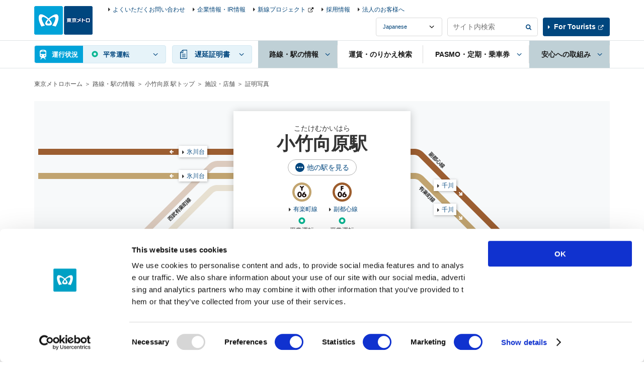

--- FILE ---
content_type: text/html
request_url: https://www.tokyometro.jp/station/kotake-mukaihara/shop/shomeishashin.html
body_size: 8554
content:
<!DOCTYPE html>
  <html lang="ja">
  <head>
  <meta http-equiv="X-UA-Compatible" content="IE=Edge">
  <meta charset="UTF-8">
  <title>証明写真 | 小竹向原駅/Y06/F06 | 東京メトロ</title>
  <meta name="description" content="東京メトロの小竹向原駅/Y06/F06「証明写真」をご案内します。">
  <meta name="keywords" content="証明写真, 小竹向原駅/Y06/F06, 東京メトロ">
  <meta name="viewport" content="width=device-width,initial-scale=1.0">
  <meta name="format-detection" content="telephone=no">
  <meta name="station-name" content="小竹向原">
  <meta name="station-name-en" content="kotake-mukaihara">

  <link href="../../../library/common/css/common.css" rel="stylesheet">
  <link href="../../../library/common/css/hf.css" rel="stylesheet">
  <link href="../../../library/station/css/station.css" rel="stylesheet">
  <link href="../../../library/station/css/station_v3.css" rel="stylesheet">
  <script src="../../../library/common/js/jquery.js"></script>
  <!-- ### js読み込みここから ### -->
  <script src="../../../library/common/js/jquery-ui.min.js"></script>
<script src="../../../library/common/js/common.js"></script>
<script src="../../../library/common/js/ua_adjustment.js"></script>
<script src="../../../library/common/js/contents.js"></script>
<script src="../../../library/common/js/jquery.cookie.js"></script>
  <!-- ### js読み込みここまで ### -->
  <script src="../../../library/common/js/jquery-2.1.4.min.js"></script>
  <script src="../../../library/station/js/yardmap.js"></script>
  <script src="../../../library/station/js/common.js"></script>
  <script src="../../../library/station/js/shisetsutempo.js"></script>

  <style type="text/css">

  .v2_stationHead {
    background-image: url("/library/station/img/station/bg_map_kotake-mukaihara.png");
  }
  .v2_stationHead .v2_linkAdjacent13 {
	top: 204px;
	left: 222px;
  }
  .v2_stationHead .v2_linkAdjacent14 {
	top: 137px;
	left: -285px;
  }
  .v2_stationHead .v2_linkAdjacent19 {
	top: 156px;
	left: 222px;
  }
  .v2_stationHead .v2_linkAdjacent20 {
	top: 89px;
	left: -285px;
  }

@media only screen and (max-width: 767px) {
  .v2_stationHeadBoxSp {
    background-image:
	  url("/library/common/img/route/bg_route_yurakucho.png"),
	  url("/library/common/img/route/bg_route_yurakucho_connect.png"),
	  url("/library/common/img/route/bg_route_fukutoshin.png"),
	  url("/library/common/img/route/bg_route_fukutoshin_connect.png")
	;
    background-position:
	  left 37px,
	  right 61px,
	  left 85px, 
	  right 109px;
    background-size:
    100% 12px,
    50% 12px;
  }
}
</style>


  </head>
  <body>
    <!-- ### ヘッダーここから ### -->
    <!-- digi_search_exclude_start -->
<div class="v2_skipNav"><a id="pagetop" name="pagetop">ページの先頭です</a><!-- /skipNav --></div>
<div class="v2_skipNav">
  <dl>
    <dt>ページ内を移動するリンクです</dt>
    <dd><a href="#globalNavStart" class="v2_js-noScroll">サイト共通メニュー</a></dd>
    <dd><a href="#contentStart" class="v2_js-noScroll">本文</a></dd>
  </dl>
<!-- /skipNav --></div>

<div id="v2_header">
  <div class="v2_logo v2_js-pcHeader v3_logo">
    <p class="v2_logoImg"><a href="/index.html"><img src="/library/common/img/logo.png" alt="東京メトロ"></a></p>
  <!-- / .v2_logo --></div>

  <div class="v2_header v2_js-gnavMenu">

    

    <div class="v2_skipNav"><a id="globalNavStart" name="globalNavStart">ここからサイト共通メニューです</a><!-- /skipNav --></div>

    <div class="v2_gnav v2_js-gnavPc v3_gnav">
      <div class="v2_gnavInr v3_gnavInr">
        <div class="v2_gnavArea v2_js-gnavField v3_gnavArea">

          <div class="v2_gnavTop v3_gnavTop">
            <div class="v2_gnavTopArea v3_gnavTopArea">
              <div class="v2_unkouInfo v2_js-gnavArea v2_js-gnavChien v3_unkouInfo">

                <div class="v2_gnavBtn v3_gnavBtn v2_gnavUnkouStatusSummary v3_gnavUnkouStatusSummary">
                  <a href="#" class="v2_js-gnavName">運行状況</a>
                </div>

                <div class="v2_gnavBody v2_js-gnavBody v3_gnavBody">
                  <div class="v2_gnavBodyHeader v3_gnavBodyHeader">
                    <div class="v2_gnavBodyHeaderInr v3_gnavBodyHeaderInr">
                      <p class="v2_gnavBodyHeaderTitle v3_gnavBodyHeaderTitle">運行情報</p>
                      <p class="v3_gnavBodyHeaderDesc">列車の運行に<span class="v2_txtBold">15分以上の遅れが発生</span>、または<span class="v2_txtBold">見込まれる場合</span>の情報をお知らせしています。</p>
                    </div>
                  </div>
                  <div class="v2_gnavBodyMain v3_gnavBodyMain">
                    <p class="v2_gnavBodyHeaderSide v3_gnavBodyHeaderSide"><span class="v2_txtUpdate v3_txtUpdate"></span><a href="#" class="v2_linkUpdate v3_linkUpdate"></a></p>

                    <div class="v2_showSp v2_js-accordionArea v2_js-accordionAreaSp v3_js-accordionArea">
                      <!-- 【路線図で運転見合わせ区間 / 遅れている区間を見る】のアコーディオンが入る -->
                    </div>

                    <div class="v2_routeList v2_routeListUnkou v3_routeList">
                      <ul>
                        <li><span class="v2_routeListLink"><span class="v2_routeListImg"><img src="/library/common/img/route/icon_ginza.png" alt=""></span><span class="v2_linkIcon"><a href="/unkou/history/ginza.html">銀座線</a></span><span class="v2_routeListUnkouIcon"></span><span class="v2_routeListUnkouTxt"></span>
                        </span></li>
                        <li><span class="v2_routeListLink"><span class="v2_routeListImg"><img src="/library/common/img/route/icon_marunouchi.png" alt=""></span><span class="v2_linkIcon"><a href="/unkou/history/marunouchi.html">丸ノ内線</a></span><span class="v2_routeListUnkouIcon"></span><span class="v2_routeListUnkouTxt"></span>
                        </span></li>
                        <li><span class="v2_routeListLink"><span class="v2_routeListImg"><img src="/library/common/img/route/icon_hibiya.png" alt=""></span><span class="v2_linkIcon"><a href="/unkou/history/hibiya.html">日比谷線</a></span><span class="v2_routeListUnkouIcon"></span><span class="v2_routeListUnkouTxt"></span>
                        </span></li>
                        <li><span class="v2_routeListLink"><span class="v2_routeListImg"><img src="/library/common/img/route/icon_tozai.png" alt=""></span><span class="v2_linkIcon"><a href="/unkou/history/touzai.html">東西線</a></span><span class="v2_routeListUnkouIcon"></span><span class="v2_routeListUnkouTxt"></span>
                        </span></li>
                        <li><span class="v2_routeListLink"><span class="v2_routeListImg"><img src="/library/common/img/route/icon_chiyoda.png" alt=""></span><span class="v2_linkIcon"><a href="/unkou/history/chiyoda.html">千代田線</a></span><span class="v2_routeListUnkouIcon"></span><span class="v2_routeListUnkouTxt"></span>
                        </span></li>
                        <li><span class="v2_routeListLink"><span class="v2_routeListImg"><img src="/library/common/img/route/icon_yurakucho.png" alt=""></span><span class="v2_linkIcon"><a href="/unkou/history/yurakucho.html">有楽町線</a></span><span class="v2_routeListUnkouIcon"></span><span class="v2_routeListUnkouTxt"></span>
                        </span></li>
                        <li><span class="v2_routeListLink"><span class="v2_routeListImg"><img src="/library/common/img/route/icon_hanzomon.png" alt=""></span><span class="v2_linkIcon"><a href="/unkou/history/hanzoumon.html">半蔵門線</a></span><span class="v2_routeListUnkouIcon"></span><span class="v2_routeListUnkouTxt"></span>
                        </span></li>
                        <li><span class="v2_routeListLink"><span class="v2_routeListImg"><img src="/library/common/img/route/icon_namboku.png" alt=""></span><span class="v2_linkIcon"><a href="/unkou/history/nanboku.html">南北線</a></span><span class="v2_routeListUnkouIcon"></span><span class="v2_routeListUnkouTxt"></span>
                        </span></li>
                        <li><span class="v2_routeListLink"><span class="v2_routeListImg"><img src="/library/common/img/route/icon_fukutoshin.png" alt=""></span><span class="v2_linkIcon"><a href="/unkou/history/fukutoshin.html">副都心線</a></span><span class="v2_routeListUnkouIcon"></span><span class="v2_routeListUnkouTxt"></span>
                        </span></li>
                      </ul>
                    <!-- / .v2_routeList --></div>
                    <p class="v2_gnavBodyClose v2_menuClose"><a href="#" class="v2_js-gnavClose">閉じる</a></p>
                  <!-- / .v2_gnavBodyMain --></div>
                <!-- / .v2_gnavBody --></div>
              <!-- / .v2_unkouInfo --></div>
              <p class="v2_menuBtn v3_menuBtn"><a href="#" class="v2_js-gnavMenuBtn">MENU</a></p>
            <!-- / .v2_gnavTopArea --></div>
          <!-- / .v2_gnavTop --></div>

          <div class="v2_gnavMenu v2_menuArea v2_js-gnavMenuBody v3_gnavMenu">
            <ul class="v2_gnavList v3_gnavList">
              <li class="v2_gnavDelay v2_js-gnavArea v3_gnavDelay">
                <p class="v2_gnavBtn v3_gnavBtn"><a href="#" class="v2_js-gnavName"><span>遅延証明書</span></a></p>
                <div class="v2_gnavBody v2_js-gnavBody v3_gnavBody">
                  <div class="v2_gnavBodyHeader v3_gnavBodyHeader">
                    <div class="v2_gnavBodyHeaderInr v3_gnavBodyHeaderInr">
                      <p class="v2_gnavBodyHeaderTitle v3_gnavBodyHeaderTitle">遅延証明書</p>
                    </div>
                  </div>
                  <div class="v2_gnavBodyMain v3_gnavBodyMain">
                    <div class="v2_routeList v3_routeList">
                      <ul>
                        <li><a href="/delay/history/ginza.html" class="v2_routeListLink"><span class="v2_routeListImg"><img src="/library/common/img/route/icon_ginza.png" alt=""></span>銀座線</a></li>
                        <li><a href="/delay/history/marunouchi.html" class="v2_routeListLink"><span class="v2_routeListImg"><img src="/library/common/img/route/icon_marunouchi.png" alt=""></span>丸ノ内線</a></li>
                        <li><a href="/delay/history/hibiya.html" class="v2_routeListLink"><span class="v2_routeListImg"><img src="/library/common/img/route/icon_hibiya.png" alt=""></span>日比谷線</a></li>
                        <li><a href="/delay/history/tozai.html" class="v2_routeListLink"><span class="v2_routeListImg"><img src="/library/common/img/route/icon_tozai.png" alt=""></span>東西線</a></li>
                        <li><a href="/delay/history/chiyoda.html" class="v2_routeListLink"><span class="v2_routeListImg"><img src="/library/common/img/route/icon_chiyoda.png" alt=""></span>千代田線</a></li>
                        <li><a href="/delay/history/yurakucho.html" class="v2_routeListLink"><span class="v2_routeListImg"><img src="/library/common/img/route/icon_yurakucho.png" alt=""></span>有楽町線</a></li>
                        <li><a href="/delay/history/hanzomon.html" class="v2_routeListLink"><span class="v2_routeListImg"><img src="/library/common/img/route/icon_hanzomon.png" alt=""></span>半蔵門線</a></li>
                        <li><a href="/delay/history/namboku.html" class="v2_routeListLink"><span class="v2_routeListImg"><img src="/library/common/img/route/icon_namboku.png" alt=""></span>南北線</a></li>
                        <li><a href="/delay/history/fukutoshin.html" class="v2_routeListLink"><span class="v2_routeListImg"><img src="/library/common/img/route/icon_fukutoshin.png" alt=""></span>副都心線</a></li>
                      </ul>
                    <!-- / .v2_routeList --></div>
                  <p class="v2_gnavBodyClose"><a href="#" class="v2_js-gnavClose">閉じる</a></p>
                <!-- / .v2_gnavBodyMain --></div>
                <!-- / .v2_gnavBody --></div>
              <!-- / .v2_gnavDelay --></li>
              <li class="v2_gnavStation v2_js-gnavArea v3_gnavStation">
                <p class="v2_gnavBtn v3_gnavBtn"><a href="#" class="v2_js-gnavName"><span>路線・駅の情報</span></a></p>
                <div class="v2_gnavBody v2_js-gnavBody v3_gnavBody">
                  <div class="v2_gnavBodyHeader v3_gnavBodyHeader">
                    <div class="v2_gnavBodyHeaderInr v3_gnavBodyHeaderInr">
                      <p class="v2_gnavBodyHeaderTitle v3_gnavBodyHeaderTitle">路線・駅の情報</p>
                      <p class="v2_gnavBodyHeaderSide v3_gnavBodyHeaderSide"><a href="/station/index.html" class="v2_gnavBodyHeaderLink"><span>路線・駅の情報トップ</span></a></p>
                    </div>
                  </div>
                  <div class="v2_gnavBodyMain v3_gnavBodyMain">
                    <div class="v2_gnavBodyColumn">
                      <div class="v2_gnavBodyColumnItem">
                        <fieldset class="v2_gnavBodyItem">
                          <legend class="v2_gnavBodyCaption"><label for="v2_searchStation">駅を探す</label></legend>
                          <div class="v2_grid">
                            <div class="v2_gridRow v2_clear">
                              <div class="v2_gridCol10">
                                <div class="v2_searchForm v2_formBtnRight">
                                  <input type="text" name="searchstationheader" id="v2_searchStation" class="v2_formBtnRightInput" placeholder="駅名・駅ナンバリング" data-autocomplete="station-search">
                                  <span class="v2_formBtnRightSubmit"><input type="button" value="検索" class="v2_formBtnRightSubmitBtn" data-autocomplete="station-search-button"></span>
                                </div>
                              </div>
                            </div>
                          </div>
                        </fieldset>
                        <div class="v2_gnavBodyItem v2_sectionS">
                          <div class="v2_searchList">
                            <ul>
                              <li class="v2_searchRoutemap"><a href="/station/index.html"><span class="v2_searchType">路線図</span>から探す</a></li>
                              <li class="v2_searchSyllabary"><a href="/station/index03.html"><span class="v2_searchType">50音</span>から探す</a></li>
                              <li class="v2_searchCondition v2_js-clickNav">
                                <a href="#" class="v2_js-clickNavBtn"><span class="v2_searchType">条件</span>から探す</a>
                                <div class="v2_searchConditionBody v2_modalSp v2_js-clickNavBody">
                                  <div class="v2_modalSpClose v2_txtR v2_showSp v2_js-clickNavBtn">閉じる</div>
                                  <div class="">
                                    <p class="v2_searchConditionCaption v2_modalSpCaption">駅を条件から探す</p>
                                  </div>
                                  <ul class="v2_modalSpBtnList">
                                    <li><a href="/station/search_shop/index.html"><span>施設・店舗</span>から探す</a></li>
                                    <li><a href="/station/search_accessibility/index.html"><span>バリアフリー設備</span>から探す</a></li>
                                  </ul>
                                </div>
                              </li>
                              <li class="v2_searchHere"><a href="/station/search_current_location/index.html"><span class="v2_searchType">現在地</span>から探す</a></li>
                            </ul>
                            <!-- / .v2_searchList --></div>
                        </div>
                      </div>
                      <div class="v2_gnavBodyColumnItem">
                        <p class="v2_gnavBodyCaption">路線情報を見る</p>
                        <div class="v2_routeList">
                          <div class="v2_routeList v2_routeListColumn3">
                            <ul>
                              <li><a href="/station/line_ginza/index.html" class="v2_routeListLink"><span class="v2_routeListImg"><img src="/library/common/img/route/icon_ginza.png" alt=""></span>銀座線</a></li>
                              <li><a href="/station/line_marunouchi/index.html" class="v2_routeListLink"><span class="v2_routeListImg"><img src="/library/common/img/route/icon_marunouchi.png" alt=""></span>丸ノ内線</a></li>
                              <li><a href="/station/line_hibiya/index.html" class="v2_routeListLink"><span class="v2_routeListImg"><img src="/library/common/img/route/icon_hibiya.png" alt=""></span>日比谷線</a></li>
                              <li><a href="/station/line_tozai/index.html" class="v2_routeListLink"><span class="v2_routeListImg"><img src="/library/common/img/route/icon_tozai.png" alt=""></span>東西線</a></li>
                              <li><a href="/station/line_chiyoda/index.html" class="v2_routeListLink"><span class="v2_routeListImg"><img src="/library/common/img/route/icon_chiyoda.png" alt=""></span>千代田線</a></li>
                              <li><a href="/station/line_yurakucho/index.html" class="v2_routeListLink"><span class="v2_routeListImg"><img src="/library/common/img/route/icon_yurakucho.png" alt=""></span>有楽町線</a></li>
                              <li><a href="/station/line_hanzomon/index.html" class="v2_routeListLink"><span class="v2_routeListImg"><img src="/library/common/img/route/icon_hanzomon.png" alt=""></span>半蔵門線</a></li>
                              <li><a href="/station/line_namboku/index.html" class="v2_routeListLink"><span class="v2_routeListImg"><img src="/library/common/img/route/icon_namboku.png" alt=""></span>南北線</a></li>
                              <li><a href="/station/line_fukutoshin/index.html" class="v2_routeListLink"><span class="v2_routeListImg"><img src="/library/common/img/route/icon_fukutoshin.png" alt=""></span>副都心線</a></li>
                            </ul>
                        <!-- / .v2_routeList --></div>
                        </div>
                      </div>
                    </div>
                    <p class="v2_gnavBodyClose"><a href="#" class="v2_js-gnavClose">閉じる</a></p>
                  <!-- / .v2_gnavBodyMain --></div>
                <!-- / .v2_gnavBody --></div>
              <!-- / .v2_gnavStation --></li>
              <li class="v2_gnavTicket v3_gnavTicket"><p class="v2_gnavBtn v3_gnavBtn"><a href="/transit/index.php"><span>運賃・のりかえ検索</span></a></p></li>
              <li class="v2_gnavPasmo v2_js-gnavArea v2_js-gnavAreaPc v3_gnavPasmo">
                <p class="v2_gnavBtn v3_gnavBtn"><a href="/ticket/index.html" class="v2_js-gnavName"><span>PASMO・定期・乗車券</span></a></p>
                <div class="v2_gnavBody v2_js-gnavBody v3_gnavBody">
                  <div class="v2_gnavBodyHeader v3_gnavBodyHeader">
                    <div class="v2_gnavBodyHeaderInr v3_gnavBodyHeaderInr">
                      <p class="v2_gnavBodyHeaderTitle v3_gnavBodyHeaderTitle">PASMO・定期・乗車券</p>
                      <p class="v2_gnavBodyHeaderSide v3_gnavBodyHeaderSide"><a href="/ticket/index.html" class="v2_gnavBodyHeaderLink">PASMO・定期・乗車券トップ</a></p>
                    </div>
                  </div>
                  <div class="v2_gnavBodyMain v3_gnavBodyMain">
                    <div class="v2_gnavBodyColumn">
                      <div class="v2_gnavBodyColumnItem v2_gnavBodyColumnLinkArea">
                        <ul class="v2_gnavBodyList">
                          <li><a href="/ticket/types/pasmo/index.html" class="linkButton"><span>PASMO</span></a></li>
                          <li class="v2_txtC v2_gnavPasmoImg"><img src="/library/common/img/img_header_pasmo.jpg" alt=""></li>
                          <li>
                            <ul class="v2_linkListIcon v2_gnavBodyColumnLink">
                              <li class="v2_txtR"><a href="http://www.pasmo.co.jp/" class="v2_linkBlank" target="_blank">PASMO公式サイト</a></li>
                            </ul>
                          </li>
                        </ul>
                      <!-- / .v2_gnavBodyColumnItem --></div>
                      <div class="v2_gnavBodyColumnItem v2_gnavBodyColumnLinkArea">
                        <ul class="v2_gnavBodyList">
                          <li><a href="/ticket/types/index.html" class="linkButton"><span>乗車券</span></a></li>
                          <li class="">
                            <ul class="v2_linkListIcon v2_gnavBodyColumnLink">
                              <li><a href="/ticket/types/regular/index.html">普通券</a></li>
                              <li><a href="/ticket/types/pass/index.html">定期券</a></li>
                              <li><a href="/ticket/types/coupon/index.html">回数券</a></li>
                              <li><a href="/ticket/types/group/index.html">団体券</a></li>
                              <li><a href="/ticket/types/connection/index.html">連絡普通券</a></li>
                              <li><a href="/ticket/types/passnet/index.html">パスネット等（お取扱い終了）</a></li>
                            </ul>
                          </li>
                        </ul>
                      <!-- / .v2_gnavBodyColumnItem --></div>
                      <div class="v2_gnavBodyColumnItem v2_gnavBodyColumnLinkArea">
                        <ul class="v2_gnavBodyList">
                          <li><a href="/ticket/value/index.html" class="linkButton"><span>お得な乗車券</span></a></li>
                          <li>
                            <ul class="v2_linkListIcon v2_gnavBodyColumnLink">
                              <li><a href="/ticket/value/1day/index.html">各種一日乗車券</a></li>
                              <li><a href="/ticket/value/otherline/index.html">他社鉄道会社から東京メトロ線をご利用のお客様へ</a></li>
                              <li><a href="/ticket/value/airport_bus/index.html">空港・都心間の交通手段と東京メトロ乗車券のセット</a></li>
                              <li><a href="/ticket/value/travel/index.html">旅行者のお客様へ</a></li>
                              <li><a href="/ticket/value/other/index.html">その他の乗車券</a></li>
                              <li><a href="/ticket/value/express_bus/index.html">高速バスと東京メトロ乗車券のセット</a></li>
                            </ul>
                          </li>
                        </ul>
                      <!-- / .v2_gnavBodyColumnItem --></div>
                      <div class="v2_gnavBodyColumnItem">
                        <ul class="v2_gnavBodyList">
                          <li>
                            <ul class="v2_linkListIcon v2_gnavBodyColumnLink">
                              <li><a href="/ticket/value/chikatoku/index.html">ちかとく（提携割引・特典サービス）</a></li>
                              <li><a href="/ticket/pass/ticketmachine/index.html">多機能券売機</a></li>
                              <li><a href="/ticket/pass/reservation_service/index.html">定期券Web予約サービス</a></li>
                              <li><a href="/ticket/pass/counter/index.html">定期券うりば</a></li>
                              <li><a href="/ticket/guide/index.html">乗車券のご注意</a></li>
                              <li><a href="/ticket/particularcase/index.html">特殊な運賃</a></li>
                              <li><a href="/ticket/terms/index.html">運送約款</a></li>
                              <li><a href="http://www.metpo.jp/" class="v2_linkBlank" target="_blank">メトロポイントクラブ（メトポ）</a></li>
                              <li><a href="https://www.to-me-card.jp/" class="v2_linkBlank" target="_blank">Tokyo Metro To Me CARD（クレジットカード）</a></li>
                            </ul>
                          </li>
                        </ul>
                      <!-- / .v2_gnavBodyColumnItem --></div>
                    </div>
                    <p class="v2_gnavBodyClose"><a href="#" class="v2_js-gnavClose">閉じる</a></p>
                  <!-- / .v2_gnavBodyMain --></div>
                <!-- / .v2_gnavBody --></div>
              <!-- / .v2_gnavPasmo --></li>
              <li class="v2_gnavStation v2_js-gnavArea v2_js-gnavAreaPc v3_gnavSafety">
                <p class="v2_gnavBtn v3_gnavBtn"><a href="/safety/index.html" class="v2_js-gnavName"><span>安心への取組み</span></a></p>
                <div class="v2_gnavBody v2_js-gnavBody v3_gnavBody">
                  <div class="v2_gnavBodyHeader v3_gnavBodyHeader">
                    <div class="v2_gnavBodyHeaderInr v3_gnavBodyHeaderInr">
                      <p class="v2_gnavBodyHeaderTitle v3_gnavBodyHeaderTitle">安心への取組み</p>
                      <p class="v2_gnavBodyHeaderSide v3_gnavBodyHeaderSide"><a href="/safety/index.html" class="v2_gnavBodyHeaderLink">安心への取組みトップ</a></p>
                    </div>
                  </div>
                  <div class="v2_gnavBodyMain v3_gnavBodyMain">
                    <div class="v2_gnavBodyColumn v2_gnavMoreSafety">
                      <div class="v2_gnavBodyColumnItem">
                        <ul class="v2_gnavBodyList">
                          <li><a href="/safety/prevention/index.html" class="linkButton"><span>安全・防災</span></a></li>
                          <li class="v2_gnavBodyColumnLinkArea">
                            <ul class="v2_linkListIcon v2_gnavBodyColumnLink v2_column2">
                              <li><a href="/safety/prevention/earthquake/index.html">震災対策</a></li>
                              <li><a href="/safety/prevention/fire/index.html">火災対策</a></li>
                              <li><a href="/safety/prevention/wind_flood/index.html">風水害対策</a></li>
                              <li><a href="/safety/prevention/station/index.html">駅・車内の安全対策</a></li>
                              <li><a href="/safety/prevention/terror/index.html">鉄道テロ対策</a></li>
                              <li><a href="/safety/prevention/training/index.html">異常時対応</a></li>
                              <li><a href="/safety/prevention/study/index.html">社員の研修・安全の研究開発</a></li>
                              <li><a href="/safety/prevention/safety_report/index.html">安全報告書</a></li>
                              <li><a href="/safety/prevention/safety_pocketguide/index.html">安全ポケットガイド</a></li>
                            </ul>
                          </li>
						  <li><a href="/safety/barrierfree/index.html" class="linkButton"><span>バリアフリー</span></a></li>
                        </ul>
                      <!-- / .v2_gnavBodyColumnItem --></div>
                      <div class="v2_gnavBodyColumnItem">
                        <ul class="v2_gnavBodyList">
                          <li><a href="/safety/customer/index.html" class="linkButton"><span>お客様サービス</span></a></li>
                          <li><a href="/safety/attention/index.html" class="linkButton"><span>東京メトロからのお願い</span></a></li>
                          <li>
                            <ul class="v2_linkListIcon v2_gnavBodyColumnLink">
                              <li>　主な工事のご案内（リニューアル準備中）</li>
                            </ul>
                          </li>
                          <!-- <li><a href="http://www.eki-metro.jp/kouji/index.html" class="linkButton" target="_blank"><span class="v2_linkBlankWhite">主な工事のご案内</span></a></li> -->
                        </ul>
                      <!-- / .v2_gnavBodyColumnItem --></div>
                    </div>
                    <p class="v2_gnavBodyClose"><a href="#" class="v2_js-gnavClose">閉じる</a></p>
                  <!-- / .v2_gnavBodyMain --></div>
                <!-- / .v2_gnavBody --></div>
              <!-- / .v2_naviSafety --></li>
            </ul>
          <!-- / .v2_gnavMenu --></div>
        <!-- / .v2_gnavArea--></div>
      <!-- / .v2_gnavnr --></div>
    <!-- / .v2_gnav --></div>

    <div class="v2_menuArea v2_menuAreaInfo v2_js-gnavMenuBody v3_menuAreaInfo">
      <div class="v2_headerInfo v3_headerInfo">
        <ul>
          <li class="v2_showSp"><a href="/enjoy/index.html">メトロで楽しむ</a></li>
          <li><a href="/support/index.html">よくいただくお問い合わせ</a></li>
          <li><a href="/corporate/index.html">企業情報・IR情報</a></li>
          <li><a href="https://www.tokyometro-newline.jp/" class="v2_linkBlank" target="_blank">新線プロジェクト</a></li>
          <li><a href="/corporate/jobs/index.html">採用情報</a></li>
          <li><a href="/corporate/business/index.html">法人のお客様へ</a></li>
        </ul>
      </div>
      <div class="v3_headerInfoRightCol">
        <div class="v2_headerLanguage v3_headerLanguage">
          <select name="headerLanguage" title="言語選択" class="v2_select v3_select v2_js-headerLanguage">
            <option value="ja">Japanese</option>
            <option value="en">English</option>
            <option value="kr">Korean</option>
            <option value="cn">Chinese(簡体)</option>
            <option value="tcn">Chinese(繁體)</option>
            <option value="th">Thai</option>
            <option value="fr">French</option>
            <option value="es">Spanish</option>
          </select>
        </div>
        <fieldset class="v2_headerSearch v3_headerSearch">
          <form name="search_form" action="./" onsubmit="return metrov2.siteSearch(this);">
            <div class="v2_searchForm v2_formBtnRight v3_formBtnRight">
              <input type="text" id="i_search_input" name="kw" title="サイト内検索" value="" class="v2_formBtnRightInput v3_formBtnRightInput iSearchAssist" placeholder="サイト内検索">
              <span class="v2_formBtnRightSubmit v3_formBtnRightSubmit"><input type="submit" value="検索" class="v2_formBtnRightSubmitBtn v3_formBtnRightSubmitBtn"></span>
            </div>
            <input type="hidden" name="ie" value="u">
          </form>
        <!-- / .v2_search --></fieldset>
        <div class="v2_headerTourists v3_headerTourists"><p><a href="/en/index.html" class="v2_linkBlank" target="_blank">For Tourists</a></p></div>
      </div>
      <p class="v2_showSp v2_menuClose"><a href="#" class="v2_js-gnavMenuClose">閉じる</a></p>
    </div>
  <!-- / .v2_header --></div>
<!-- / #v2_header --></div>

<div class="v2_skipNav"><a id="contentStart" name="contentStart">ここから本文です</a><!-- /skipNav --></div>
<!-- digi_search_exclude_end -->
    <!-- ### ヘッダーここまで ### -->


    <!-- ### コンテンツここから ### -->


    <div id="v2_contents" data-modal-url="shop/index.html#adjacent">

      <ul class="v2_breadcrumbs">
        <li><a href="../../../index.html">東京メトロホーム</a></li>
        <li><a href="../../index.html">路線・駅の情報</a></li>
        <li><a href="../index.html">小竹向原 駅トップ</a></li>
        <li><a href="index.html">施設・店舗</a></li>
        <li>証明写真</li>
      <!-- / .v2_breadcrumbs -->
      </ul>

      <div class="v2_contentsBack">
        <p class="v2_linkBack"><a href="index.html">施設・店舗</a></p>
      <!-- / .v2_contentsBack --></div>

      

        <div class="v2_contents">
        <!-- ### 駅メインビジュアルここから ### -->
    <div class="v2_wrap">
      <div class="v2_stationHead v2_js-stationHead v2_stationHeadUnder">
        <div class="v2_stationHeadBoxPc">
          <div class="v2_stationHeadBoxSp">
            <div class="v2_stationHeadBoxSpInr">
            <p class="v2_stationKana">こたけむかいはら</p>
            <h1 class="v2_stationTitle">小竹向原駅</h1>
            <div class="v3_btnEllipseWrap">
  <a href="../../../library/station/include/yardmap_other_lines.html" class="v2_js-modalOpen v3_btnEllipse">他の駅を見る</a>
</div>
              <ul class="v2_stationHeadRoute">
              
              
                
                <li>
                  
                  <div class="v2_stationHeadRouteImg"><img src="../../../library/common/img/station/icon_y06.png" alt=""></div>
                  
                  <p class="v2_showSp">有楽町線</p>
                </li>
              
                
                <li>
                  
                  <div class="v2_stationHeadRouteImg"><img src="../../../library/common/img/station/icon_f06.png" alt=""></div>
                  
                  <p class="v2_showSp">副都心線</p>
                </li>
              
              </ul>
            <!-- /.v2_stationHeadTopInr --></div>
          <!-- /.v2_stationHeadBoxSp --></div>

          <div id="nextdeparture" class="v2_js-stationHeadBody v2_js-stationHeadOpen v2_showPc">
            <div class="v2_stationHeadUnkouBody">
              <div class="v2_clear v2_stationHeadUpdate v3_stationHeadUpdate">
              　　<p class="v2_txtUpdate v3_txtUpdate" data-now-date-format="MM月DD日 hh:mm 現在">
                　　<a href="" class="v2_linkUpdate v3_linkUpdate">-</a>
              　　</p>
              </div>
              <ul class="v2_stationHeadDetail">
              
                
                <li>
                  <div class="v2_stationHeadDetailBlock">
                    <div class="v2_stationHeadDetailCenter">
                      <div class="v2_stationHeadDetailImg"><img src="../../../library/common/img/route/icon_yurakucho.png" alt=""></div>
                      <p class="v2_linkIcon"><a href="../../line_yurakucho/index.html">有楽町線</a></p>
                    </div>

                    
                    

                    
                    
                    
                    

                    
                    
                    
                    
                    
                      
                    
                    
                    
                    
                    
                    
                    
                      
                    
                    
                    
                    
                    
                    
                    
                    
                    
                    
                    

                    <div class="v2_stationHeadDetailLeft v2_showSp">
                      
                      <div class="v2_stationHeadDetailBox">
                        
                        <p>新木場方面</p>
                        <p class="v2_departureMinute" data-attribute-timetable="kotake-mukaihara,yurakucho,a"></p>
                      
                      </div>
                      
                      
                    </div>

                    <div class="v2_stationHeadDetailRight v2_showSp">
                      
                      <div class="v2_stationHeadDetailBox">
                        
                        <p>和光市方面</p>
                        <p class="v2_departureMinute" data-attribute-timetable="kotake-mukaihara,yurakucho,b"></p>
                      
                      </div>
                      
                      
                    </div>

                  </div>
                  <p class="v2_stationHeadUnkouReport" data-line-name="yurakucho"></p>
                </li>
              
                
                <li>
                  <div class="v2_stationHeadDetailBlock">
                    <div class="v2_stationHeadDetailCenter">
                      <div class="v2_stationHeadDetailImg"><img src="../../../library/common/img/route/icon_fukutoshin.png" alt=""></div>
                      <p class="v2_linkIcon"><a href="../../line_fukutoshin/index.html">副都心線</a></p>
                    </div>

                    
                    

                    
                    
                    
                    

                    
                    
                    
                    
                    
                    
                    
                    
                    
                    
                    
                    
                    
                      
                    
                    
                    
                    
                    
                    
                    
                      
                    
                    
                    

                    <div class="v2_stationHeadDetailLeft v2_showSp">
                      
                      <div class="v2_stationHeadDetailBox">
                        
                        <p>渋谷方面</p>
                        <p class="v2_departureMinute" data-attribute-timetable="kotake-mukaihara,fukutoshin,a"></p>
                      
                      </div>
                      
                      
                    </div>

                    <div class="v2_stationHeadDetailRight v2_showSp">
                      
                      <div class="v2_stationHeadDetailBox">
                        
                        <p>和光市方面</p>
                        <p class="v2_departureMinute" data-attribute-timetable="kotake-mukaihara,fukutoshin,b"></p>
                      
                      </div>
                      
                      
                    </div>

                  </div>
                  <p class="v2_stationHeadUnkouReport" data-line-name="fukutoshin"></p>
                </li>
              
                </ul>
              </div>

          </div>
          <div id="adjacent" class="v2_stationHeadAdjacent v2_js-stationHeadBody">
            <ul class="v2_stationHeadDetail v2_stationHeadAdjacentList">
              <li>
                <div class="v2_stationHeadDetailBlock">
                  <div class="v2_stationHeadDetailCenter v2_showSp">
                    <div class="v2_stationHeadDetailImg"><img src="../../../library/common/img/route/icon_yurakucho.png" alt=""></div>
                    <p class="v2_linkIcon"><a href="../../line_yurakucho/index.html">有楽町線</a></p>
                  </div>
                  <div class="v2_stationHeadDetailLeft">
                    <div class="v2_stationHeadDetailBox"><p class="v2_linkAdjacent v2_linkAdjacent14 v2_linkAdjacentYurakucho"><a href="../../hikawadai/index.html" class="v2_linkIcon">氷川台</a></p></div>
                  </div>
                  <div class="v2_stationHeadDetailRight">
                    <div class="v2_stationHeadDetailBox"><p class="v2_linkAdjacent v2_linkAdjacent13 v2_linkAdjacentYurakucho"><a href="../../senkawa/index.html" class="v2_linkIcon">千川</a></p></div>
                  </div>
                </div>
              </li>
              <li>
                <div class="v2_stationHeadDetailBlock">
                  <div class="v2_stationHeadDetailCenter v2_showSp">
                    <div class="v2_stationHeadDetailImg"><img src="../../../library/common/img/route/icon_fukutoshin.png" alt=""></div>
                    <p class="v2_linkIcon"><a href="../../line_fukutoshin/index.html">副都心線</a></p>
                  </div>
                  <div class="v2_stationHeadDetailLeft">
                    <div class="v2_stationHeadDetailBox"><p class="v2_linkAdjacent v2_linkAdjacent20 v2_linkAdjacentFukutoshin"><a href="../../hikawadai/index.html" class="v2_linkIcon">氷川台</a></p></div>
                  </div>
                  <div class="v2_stationHeadDetailRight">
                    <div class="v2_stationHeadDetailBox"><p class="v2_linkAdjacent v2_linkAdjacent19 v2_linkAdjacentFukutoshin"><a href="../../senkawa/index.html" class="v2_linkIcon">千川</a></p></div>
                  </div>
                </div>
              </li>
            </ul>
          </div>

        </div>
      </div>
    </div>
<!-- ### 駅メインビジュアルここまで ### -->

        <div class="v2_linkStation v2_showPc">
          <div class="v2_linkStationInr">
            <ul>
              <li><a href="../index.html">小竹向原駅トップ</a></li>
              <li><a href="../timetable/index.html#adjacent">時刻表</a></li>
              <li><a href="index.html#adjacent" class="v2_active">施設・店舗</a></li></mt:If>
              <li><a href="../accessibility/index.html#adjacent">バリアフリー設備</a></li>
            </ul>
          </div>
        <!-- / .v2_linkStation --></div>

        <div class="v2_wrap">

          <div class="v2_headingH2 v2_headingH2Under">
            <h2>証明写真</h2>


            

            
            
            
            
          </div>

          
          <p class="v2_txtR v3_mB30Pc v3_mB15Sp"><a class="v2_js-modalOpen v3_btnEllipse v3_iconHelp" href="../../../library/station/include/legend_icon.html">凡例</a></p>
          
          
          

          <div class="v2_clear v3_mB30Pc v3_mB15Sp">
            <ul id="shisetsutempo" class='v2_listAnchor v2_listAnchorSp v3_listAnchorSp' data-station="小竹向原" data-page="detail" data-title="証明写真"></ul>
          </div>

          
            <div class="v2_sectionM v2_equipmentData v3_mT0Sp">
              
                <div class="v2_equipmentDataImg">
                  <p><img src="../../files/idphoto_img_01.jpg" alt=""></p>
                </div>
              
              <div class="v2_equipmentDataTxt">
                
                
                  <p>各種証明写真の撮影が簡単でスピーディーにご利用いただけます。</p>
                
              </div>

              
              

              

            </div>
          

          
            
              
              
                  
                  <div class="v2_section">
                  

                  

                  <div class="v2_tableCenterArea">
                    <table class="v2_table v2_tableTimetableLast">
                      <colgroup>
                        <col class="v2_col01">
                        <col class="v2_col02">
                      </colgroup>

                      <tbody>
                        
                          <tr>
                            <th class="v2_txtNowrap">営業時間</th>
                            <td>始発～終電</td>
                          </tr>
                        

                        
                          <tr>
                            <th class="v2_txtNowrap">設置場所</th>
                            <td>2番出入口付近<br>3番出入口付近</td>
                          </tr>
                        

                        
                          <tr>
                            <th class="v2_txtNowrap">定休日</th>
                            <td>年中無休</td>
                          </tr>
                        
                        
                        
                      </tbody>
                    </table>
                  </div>
              
            

          
            <div class="v2_tableCenterArea">
              <table class="v2_table v2_tableTimetableLast">
                <colgroup>
                  <col class="v2_col01">
                  <col class="v2_col02">
                </colgroup>
                <tbody>
                  
                  
                  
                    
                  

                  
                  
                </tbody>
              </table>
            </div>
          




            

            <div class="v2_clear v2_gridS">
              <ul class="v2_gridSRow v2_blockSp v2_unkouNotice v3_gridSRow v3_btnC v3_pT60Pc v3_mT15Sp">
                <li class="v2_gridSCol3 v2_blockSpItem02"><a href="index.html#adjacent" class="v2_btn v2_w100p v2_btnGray">施設・店舗を探す</a></li>
                <li class="v2_gridSCol3 v2_blockSpItem02"><a href="../index.html#adjacent" class="v2_btn v2_w100p v2_btnGray">構内図を見る</a></li>
              </ul>
            </div>

            

            <!-- ローカルナビ -->
            <div class="v2_section">
              <div class="v2_linkLocalNav v3_linkLocalNav">
                <ul>
                  <li><a href="../index.html">小竹向原駅トップ</a></li>
                  <li><a href="../timetable/index.html">時刻表</a></li>
                  <li><a href="index.html" class="v2_active">施設・店舗</a></li>
                  <li><a href="../accessibility/index.html">バリアフリー設備</a></li>
                </ul>
              </div>
            </div>
            <!-- /ローカルナビ -->

            <!-- ### 駅を探す ここから ### -->
            <div class="v2_section">
  <div class="v2_headingH2">
    <h2>駅を探す</h2>
  </div>
  <div class="v2_gridS">
    <div class="v2_gridSRow v2_clear">
      <div class="v2_gridSCol6">
        <dl class="v3_searchTextStation">
          <dt>駅名・駅ナンバリングで検索</dt>
          <dd>
            <div class="v2_formBtnRight">
              <input type="text" name="" class="v2_formBtnRightInput v2_changeCharFull2Half" placeholder="駅名 もしくは 駅ナンバリング（G01など）を入力" data-autocomplete="station-search">
              <span class="v2_formBtnRightSubmit"><input type="button" value="検索" class="v2_formBtnRightSubmitBtn" data-autocomplete="station-search-button"></span>
            </div>
          </dd>
        </dl>
      <!-- / .v2_gridS6 --></div>
      <div class="v2_gridSCol6 v2_fRPc">
        <div class="v2_searchList">
          <ul>
            <li class="v2_searchRoutemap"><a href="../../index.html"><span class="v2_searchType">路線図</span>から探す</a></li>
            <li class="v2_searchSyllabary"><a href="../../index03.html"><span class="v2_searchType">50音</span>から探す</a></li>
            <li class="v2_searchCondition v2_js-clickNav">
              <a href="" class="v2_js-clickNavBtn"><span class="v2_searchType">条件</span>から探す</a>
              <div class="v2_searchConditionBody v2_modalSp v2_js-clickNavBody">
                <div class="v2_modalSpClose v2_txtR v2_showSp v2_js-clickNavBtn">閉じる</div>
                <div class="">
                  <p class="v2_searchConditionCaption v2_modalSpCaption">駅を条件から探す</p>
                </div>
                <ul class="v2_modalSpBtnList">
                  <li><a href="../../search_shop/index.html"><span>施設・店舗</span>から探す</a></li>
                  <li><a href="../../search_accessibility/index.html"><span>バリアフリー設備</span>から探す</a></li>
                </ul>
              </div>
            </li>
            <li class="v2_searchHere"><a href="../../search_current_location/index.html"><span class="v2_searchType">現在地</span>から探す</a></li>
          </ul>
          <!-- / .v2_searchList --></div>
        <!-- / .v2_gridS6 --></div>
      <div class="v2_gridSCol6">
        <dl class="v2_searchCheckStation">
          <dt>最近見た駅</dt>
          <dd>
            <ul class="v2_linkListIcon">
              <li><a href="#">-</a></li>
              <li><a href="#">-</a></li>
              <li><a href="#">-</a></li>
            </ul>
          </dd>
        </dl>
        <!-- / .v2_gridS6 --></div>
      <!-- / .v2_gridSRow --></div>
    <!-- / .v2_gridS --></div>
</div>
            <!-- ### 駅を探す ここまで ### -->
            </div>

    <!-- / .v2_contents --></div>
    <!-- / #v2_contents --></div>
    </div>

    <!-- ### コンテンツここまで ### -->

    <!-- ### フッターここから ### -->
    <div id="v2_footer">
  <div class="v2_footer v3_footer v2_gridS">
    <div class="v2_gridSRow v3_footerGridSRow">
      <div class="v2_gridSCol6 v3_footergridSCol">
        <div class="v2_footerSns v2_js-accordionArea v2_js-accordionAreaSp v3_footerSns">
          <p class="v2_footerSnsCaption v2_js-accordionName v3_footerSnsCaption"><span>東京メトロ公式SNS</span></p>
          <div class="v2_js-accordionBody">
            <ul class="v2_footerSnsList v3_footerSnsList">
              <li><a href="https://twitter.com/tokyometro_info" target="_blank"><span class="v2_footerSnsImg"><img src="/library/common/img/icon_footer_twitter.png" alt="Twitter" class="v2_footerSnsTwitter"></span><span class="v2_footerSnsTxt">公式アカウント</span></a></li>
              <li><a href="https://www.youtube.com/user/TokyoMetroOfficial" target="_blank"><span class="v2_footerSnsImg"><img src="/library/common/img/icon_footer_youtube.png" alt="Youtube" class="v2_footerSnsYoutube"></span><span class="v2_footerSnsTxt">公式チャンネル</span></a></li>
              <li><a href="https://www.instagram.com/tokyometro_official" target="_blank"><span class="v2_footerSnsImg"><img src="/library/common/img/icon_footer_instagram.png" alt="Instagram" class="v2_footerSnsYoutube"></span><span class="v2_footerSnsTxt">公式アカウント</span></a></li>
              <li><a href="https://www.facebook.com/Find-my-Tokyo-185384951968638/" target="_blank"><span class="v2_footerSnsImg"><img src="/library/common/img/icon_footer_facebook2.png" alt="Facebook" class="v2_footerSnsYoutube"></span><span class="v2_footerSnsTxt">Find my Tokyo</span></a></li>
              <li><a href="https://www.instagram.com/challenge_find_my_tokyo/" target="_blank"><span class="v2_footerSnsImg"><img src="/library/common/img/icon_footer_instagram.png" alt="Instagram" class="v2_footerSnsYoutube"></span><span class="v2_footerSnsTxt">Find my Tokyo</span></a></li>
              <li><a href="https://www.tokyometro-news.jp/" target="_blank"><span class="v2_footerSnsImg"><img src="/library/common/img/icon_footer_note.png" alt="note" class="v2_footerSnsYoutube"></span><span class="v2_footerSnsTxt">TOKYO METRO NEWS（メトニュー）</span></a></li>
            </ul>
          </div>
        <!-- / .v2_footerSns --></div>
      </div>
      <div class="v2_footerInfo v2_gridSCol6 v3_footergridSCol v3_footerInfo">
        <div class="v2_gridS v3_mh0Pc">
          <ul class="v2_gridSRow v2_footerInfoList v3_footerInfoList">
            <li class="v2_gridSCol6"><a href="/support/index.html">お問い合わせ<br class="v2_showPc">（お忘れ物・ご意見等）</a></li>
            <li class="v2_gridSCol6"><a href="https://ssl.tokyometro.jp/support/faq_top?lang=ja">よくあるご質問（FAQ）</a></li>
            <li class="v2_gridSCol6"><a href="/support/guide/index.html">東京メトロのご利用案内</a></li>
            <li class="v2_gridSCol6"><a href="/safety/attention/index.html">車内マナー向上の<br class="v2_showPc">お願い・取組み</a></li>

          </ul>
        </div>
        <ul class="v2_footerLinks v3_footerLinks">
          <li><a href="/mobiledevice/smartphone/index.html">東京メトロ公式アプリのご紹介</a></li>

        </ul>
      </div>
    <!-- / .v2_gridRow --></div>
  <!-- / .v2_footer --></div>
  <div class="v2_footerNav v3_footerNav">
    <ul>
      <li><a href="/sitemap/index.html">サイトマップ</a></li>
      <li><a href="/related_link/index.html">リンク集</a></li>
      <li><a href="/rssinfo/index.html">RSS一覧</a></li>
      <li><a href="/privacy/index.html">個人情報保護方針</a></li>
      <li><a href="/terms/index.html">サイトのご利用にあたって</a></li>
      <li><a href="/policy/index.html">ソーシャルメディアポリシー</a></li>

    </ul>
  </div>
  <p class="v2_footerCopy">Copyright &copy; Tokyo Metro Co., Ltd All rights reserved.</p>
  <p class="v2_pagetop"><a href="#pagetop">ページの先頭へ戻る</a></p>
<!-- / #v2_footer --></div>

<script type="text/javascript" src="../../../library/common/js/implement.js"></script>
    <!-- ### フッターここまで ### -->

    <!-- ### GoogleAnalyticsここから ### -->
    <script type="text/javascript" src="https://cache.dga.jp/s/tmetro/search_tool_n3.js"></script>
<script type="text/javascript" src="../../../library/common/js/analytics.js"></script>
    <!-- ### GoogleAnalyticsここまで ### -->
  </body>
</html>

--- FILE ---
content_type: text/html
request_url: https://www.tokyometro.jp/station/kotake-mukaihara/shop/shomeishashin.html?_=1768795727954
body_size: 8554
content:
<!DOCTYPE html>
  <html lang="ja">
  <head>
  <meta http-equiv="X-UA-Compatible" content="IE=Edge">
  <meta charset="UTF-8">
  <title>証明写真 | 小竹向原駅/Y06/F06 | 東京メトロ</title>
  <meta name="description" content="東京メトロの小竹向原駅/Y06/F06「証明写真」をご案内します。">
  <meta name="keywords" content="証明写真, 小竹向原駅/Y06/F06, 東京メトロ">
  <meta name="viewport" content="width=device-width,initial-scale=1.0">
  <meta name="format-detection" content="telephone=no">
  <meta name="station-name" content="小竹向原">
  <meta name="station-name-en" content="kotake-mukaihara">

  <link href="../../../library/common/css/common.css" rel="stylesheet">
  <link href="../../../library/common/css/hf.css" rel="stylesheet">
  <link href="../../../library/station/css/station.css" rel="stylesheet">
  <link href="../../../library/station/css/station_v3.css" rel="stylesheet">
  <script src="../../../library/common/js/jquery.js"></script>
  <!-- ### js読み込みここから ### -->
  <script src="../../../library/common/js/jquery-ui.min.js"></script>
<script src="../../../library/common/js/common.js"></script>
<script src="../../../library/common/js/ua_adjustment.js"></script>
<script src="../../../library/common/js/contents.js"></script>
<script src="../../../library/common/js/jquery.cookie.js"></script>
  <!-- ### js読み込みここまで ### -->
  <script src="../../../library/common/js/jquery-2.1.4.min.js"></script>
  <script src="../../../library/station/js/yardmap.js"></script>
  <script src="../../../library/station/js/common.js"></script>
  <script src="../../../library/station/js/shisetsutempo.js"></script>

  <style type="text/css">

  .v2_stationHead {
    background-image: url("/library/station/img/station/bg_map_kotake-mukaihara.png");
  }
  .v2_stationHead .v2_linkAdjacent13 {
	top: 204px;
	left: 222px;
  }
  .v2_stationHead .v2_linkAdjacent14 {
	top: 137px;
	left: -285px;
  }
  .v2_stationHead .v2_linkAdjacent19 {
	top: 156px;
	left: 222px;
  }
  .v2_stationHead .v2_linkAdjacent20 {
	top: 89px;
	left: -285px;
  }

@media only screen and (max-width: 767px) {
  .v2_stationHeadBoxSp {
    background-image:
	  url("/library/common/img/route/bg_route_yurakucho.png"),
	  url("/library/common/img/route/bg_route_yurakucho_connect.png"),
	  url("/library/common/img/route/bg_route_fukutoshin.png"),
	  url("/library/common/img/route/bg_route_fukutoshin_connect.png")
	;
    background-position:
	  left 37px,
	  right 61px,
	  left 85px, 
	  right 109px;
    background-size:
    100% 12px,
    50% 12px;
  }
}
</style>


  </head>
  <body>
    <!-- ### ヘッダーここから ### -->
    <!-- digi_search_exclude_start -->
<div class="v2_skipNav"><a id="pagetop" name="pagetop">ページの先頭です</a><!-- /skipNav --></div>
<div class="v2_skipNav">
  <dl>
    <dt>ページ内を移動するリンクです</dt>
    <dd><a href="#globalNavStart" class="v2_js-noScroll">サイト共通メニュー</a></dd>
    <dd><a href="#contentStart" class="v2_js-noScroll">本文</a></dd>
  </dl>
<!-- /skipNav --></div>

<div id="v2_header">
  <div class="v2_logo v2_js-pcHeader v3_logo">
    <p class="v2_logoImg"><a href="/index.html"><img src="/library/common/img/logo.png" alt="東京メトロ"></a></p>
  <!-- / .v2_logo --></div>

  <div class="v2_header v2_js-gnavMenu">

    

    <div class="v2_skipNav"><a id="globalNavStart" name="globalNavStart">ここからサイト共通メニューです</a><!-- /skipNav --></div>

    <div class="v2_gnav v2_js-gnavPc v3_gnav">
      <div class="v2_gnavInr v3_gnavInr">
        <div class="v2_gnavArea v2_js-gnavField v3_gnavArea">

          <div class="v2_gnavTop v3_gnavTop">
            <div class="v2_gnavTopArea v3_gnavTopArea">
              <div class="v2_unkouInfo v2_js-gnavArea v2_js-gnavChien v3_unkouInfo">

                <div class="v2_gnavBtn v3_gnavBtn v2_gnavUnkouStatusSummary v3_gnavUnkouStatusSummary">
                  <a href="#" class="v2_js-gnavName">運行状況</a>
                </div>

                <div class="v2_gnavBody v2_js-gnavBody v3_gnavBody">
                  <div class="v2_gnavBodyHeader v3_gnavBodyHeader">
                    <div class="v2_gnavBodyHeaderInr v3_gnavBodyHeaderInr">
                      <p class="v2_gnavBodyHeaderTitle v3_gnavBodyHeaderTitle">運行情報</p>
                      <p class="v3_gnavBodyHeaderDesc">列車の運行に<span class="v2_txtBold">15分以上の遅れが発生</span>、または<span class="v2_txtBold">見込まれる場合</span>の情報をお知らせしています。</p>
                    </div>
                  </div>
                  <div class="v2_gnavBodyMain v3_gnavBodyMain">
                    <p class="v2_gnavBodyHeaderSide v3_gnavBodyHeaderSide"><span class="v2_txtUpdate v3_txtUpdate"></span><a href="#" class="v2_linkUpdate v3_linkUpdate"></a></p>

                    <div class="v2_showSp v2_js-accordionArea v2_js-accordionAreaSp v3_js-accordionArea">
                      <!-- 【路線図で運転見合わせ区間 / 遅れている区間を見る】のアコーディオンが入る -->
                    </div>

                    <div class="v2_routeList v2_routeListUnkou v3_routeList">
                      <ul>
                        <li><span class="v2_routeListLink"><span class="v2_routeListImg"><img src="/library/common/img/route/icon_ginza.png" alt=""></span><span class="v2_linkIcon"><a href="/unkou/history/ginza.html">銀座線</a></span><span class="v2_routeListUnkouIcon"></span><span class="v2_routeListUnkouTxt"></span>
                        </span></li>
                        <li><span class="v2_routeListLink"><span class="v2_routeListImg"><img src="/library/common/img/route/icon_marunouchi.png" alt=""></span><span class="v2_linkIcon"><a href="/unkou/history/marunouchi.html">丸ノ内線</a></span><span class="v2_routeListUnkouIcon"></span><span class="v2_routeListUnkouTxt"></span>
                        </span></li>
                        <li><span class="v2_routeListLink"><span class="v2_routeListImg"><img src="/library/common/img/route/icon_hibiya.png" alt=""></span><span class="v2_linkIcon"><a href="/unkou/history/hibiya.html">日比谷線</a></span><span class="v2_routeListUnkouIcon"></span><span class="v2_routeListUnkouTxt"></span>
                        </span></li>
                        <li><span class="v2_routeListLink"><span class="v2_routeListImg"><img src="/library/common/img/route/icon_tozai.png" alt=""></span><span class="v2_linkIcon"><a href="/unkou/history/touzai.html">東西線</a></span><span class="v2_routeListUnkouIcon"></span><span class="v2_routeListUnkouTxt"></span>
                        </span></li>
                        <li><span class="v2_routeListLink"><span class="v2_routeListImg"><img src="/library/common/img/route/icon_chiyoda.png" alt=""></span><span class="v2_linkIcon"><a href="/unkou/history/chiyoda.html">千代田線</a></span><span class="v2_routeListUnkouIcon"></span><span class="v2_routeListUnkouTxt"></span>
                        </span></li>
                        <li><span class="v2_routeListLink"><span class="v2_routeListImg"><img src="/library/common/img/route/icon_yurakucho.png" alt=""></span><span class="v2_linkIcon"><a href="/unkou/history/yurakucho.html">有楽町線</a></span><span class="v2_routeListUnkouIcon"></span><span class="v2_routeListUnkouTxt"></span>
                        </span></li>
                        <li><span class="v2_routeListLink"><span class="v2_routeListImg"><img src="/library/common/img/route/icon_hanzomon.png" alt=""></span><span class="v2_linkIcon"><a href="/unkou/history/hanzoumon.html">半蔵門線</a></span><span class="v2_routeListUnkouIcon"></span><span class="v2_routeListUnkouTxt"></span>
                        </span></li>
                        <li><span class="v2_routeListLink"><span class="v2_routeListImg"><img src="/library/common/img/route/icon_namboku.png" alt=""></span><span class="v2_linkIcon"><a href="/unkou/history/nanboku.html">南北線</a></span><span class="v2_routeListUnkouIcon"></span><span class="v2_routeListUnkouTxt"></span>
                        </span></li>
                        <li><span class="v2_routeListLink"><span class="v2_routeListImg"><img src="/library/common/img/route/icon_fukutoshin.png" alt=""></span><span class="v2_linkIcon"><a href="/unkou/history/fukutoshin.html">副都心線</a></span><span class="v2_routeListUnkouIcon"></span><span class="v2_routeListUnkouTxt"></span>
                        </span></li>
                      </ul>
                    <!-- / .v2_routeList --></div>
                    <p class="v2_gnavBodyClose v2_menuClose"><a href="#" class="v2_js-gnavClose">閉じる</a></p>
                  <!-- / .v2_gnavBodyMain --></div>
                <!-- / .v2_gnavBody --></div>
              <!-- / .v2_unkouInfo --></div>
              <p class="v2_menuBtn v3_menuBtn"><a href="#" class="v2_js-gnavMenuBtn">MENU</a></p>
            <!-- / .v2_gnavTopArea --></div>
          <!-- / .v2_gnavTop --></div>

          <div class="v2_gnavMenu v2_menuArea v2_js-gnavMenuBody v3_gnavMenu">
            <ul class="v2_gnavList v3_gnavList">
              <li class="v2_gnavDelay v2_js-gnavArea v3_gnavDelay">
                <p class="v2_gnavBtn v3_gnavBtn"><a href="#" class="v2_js-gnavName"><span>遅延証明書</span></a></p>
                <div class="v2_gnavBody v2_js-gnavBody v3_gnavBody">
                  <div class="v2_gnavBodyHeader v3_gnavBodyHeader">
                    <div class="v2_gnavBodyHeaderInr v3_gnavBodyHeaderInr">
                      <p class="v2_gnavBodyHeaderTitle v3_gnavBodyHeaderTitle">遅延証明書</p>
                    </div>
                  </div>
                  <div class="v2_gnavBodyMain v3_gnavBodyMain">
                    <div class="v2_routeList v3_routeList">
                      <ul>
                        <li><a href="/delay/history/ginza.html" class="v2_routeListLink"><span class="v2_routeListImg"><img src="/library/common/img/route/icon_ginza.png" alt=""></span>銀座線</a></li>
                        <li><a href="/delay/history/marunouchi.html" class="v2_routeListLink"><span class="v2_routeListImg"><img src="/library/common/img/route/icon_marunouchi.png" alt=""></span>丸ノ内線</a></li>
                        <li><a href="/delay/history/hibiya.html" class="v2_routeListLink"><span class="v2_routeListImg"><img src="/library/common/img/route/icon_hibiya.png" alt=""></span>日比谷線</a></li>
                        <li><a href="/delay/history/tozai.html" class="v2_routeListLink"><span class="v2_routeListImg"><img src="/library/common/img/route/icon_tozai.png" alt=""></span>東西線</a></li>
                        <li><a href="/delay/history/chiyoda.html" class="v2_routeListLink"><span class="v2_routeListImg"><img src="/library/common/img/route/icon_chiyoda.png" alt=""></span>千代田線</a></li>
                        <li><a href="/delay/history/yurakucho.html" class="v2_routeListLink"><span class="v2_routeListImg"><img src="/library/common/img/route/icon_yurakucho.png" alt=""></span>有楽町線</a></li>
                        <li><a href="/delay/history/hanzomon.html" class="v2_routeListLink"><span class="v2_routeListImg"><img src="/library/common/img/route/icon_hanzomon.png" alt=""></span>半蔵門線</a></li>
                        <li><a href="/delay/history/namboku.html" class="v2_routeListLink"><span class="v2_routeListImg"><img src="/library/common/img/route/icon_namboku.png" alt=""></span>南北線</a></li>
                        <li><a href="/delay/history/fukutoshin.html" class="v2_routeListLink"><span class="v2_routeListImg"><img src="/library/common/img/route/icon_fukutoshin.png" alt=""></span>副都心線</a></li>
                      </ul>
                    <!-- / .v2_routeList --></div>
                  <p class="v2_gnavBodyClose"><a href="#" class="v2_js-gnavClose">閉じる</a></p>
                <!-- / .v2_gnavBodyMain --></div>
                <!-- / .v2_gnavBody --></div>
              <!-- / .v2_gnavDelay --></li>
              <li class="v2_gnavStation v2_js-gnavArea v3_gnavStation">
                <p class="v2_gnavBtn v3_gnavBtn"><a href="#" class="v2_js-gnavName"><span>路線・駅の情報</span></a></p>
                <div class="v2_gnavBody v2_js-gnavBody v3_gnavBody">
                  <div class="v2_gnavBodyHeader v3_gnavBodyHeader">
                    <div class="v2_gnavBodyHeaderInr v3_gnavBodyHeaderInr">
                      <p class="v2_gnavBodyHeaderTitle v3_gnavBodyHeaderTitle">路線・駅の情報</p>
                      <p class="v2_gnavBodyHeaderSide v3_gnavBodyHeaderSide"><a href="/station/index.html" class="v2_gnavBodyHeaderLink"><span>路線・駅の情報トップ</span></a></p>
                    </div>
                  </div>
                  <div class="v2_gnavBodyMain v3_gnavBodyMain">
                    <div class="v2_gnavBodyColumn">
                      <div class="v2_gnavBodyColumnItem">
                        <fieldset class="v2_gnavBodyItem">
                          <legend class="v2_gnavBodyCaption"><label for="v2_searchStation">駅を探す</label></legend>
                          <div class="v2_grid">
                            <div class="v2_gridRow v2_clear">
                              <div class="v2_gridCol10">
                                <div class="v2_searchForm v2_formBtnRight">
                                  <input type="text" name="searchstationheader" id="v2_searchStation" class="v2_formBtnRightInput" placeholder="駅名・駅ナンバリング" data-autocomplete="station-search">
                                  <span class="v2_formBtnRightSubmit"><input type="button" value="検索" class="v2_formBtnRightSubmitBtn" data-autocomplete="station-search-button"></span>
                                </div>
                              </div>
                            </div>
                          </div>
                        </fieldset>
                        <div class="v2_gnavBodyItem v2_sectionS">
                          <div class="v2_searchList">
                            <ul>
                              <li class="v2_searchRoutemap"><a href="/station/index.html"><span class="v2_searchType">路線図</span>から探す</a></li>
                              <li class="v2_searchSyllabary"><a href="/station/index03.html"><span class="v2_searchType">50音</span>から探す</a></li>
                              <li class="v2_searchCondition v2_js-clickNav">
                                <a href="#" class="v2_js-clickNavBtn"><span class="v2_searchType">条件</span>から探す</a>
                                <div class="v2_searchConditionBody v2_modalSp v2_js-clickNavBody">
                                  <div class="v2_modalSpClose v2_txtR v2_showSp v2_js-clickNavBtn">閉じる</div>
                                  <div class="">
                                    <p class="v2_searchConditionCaption v2_modalSpCaption">駅を条件から探す</p>
                                  </div>
                                  <ul class="v2_modalSpBtnList">
                                    <li><a href="/station/search_shop/index.html"><span>施設・店舗</span>から探す</a></li>
                                    <li><a href="/station/search_accessibility/index.html"><span>バリアフリー設備</span>から探す</a></li>
                                  </ul>
                                </div>
                              </li>
                              <li class="v2_searchHere"><a href="/station/search_current_location/index.html"><span class="v2_searchType">現在地</span>から探す</a></li>
                            </ul>
                            <!-- / .v2_searchList --></div>
                        </div>
                      </div>
                      <div class="v2_gnavBodyColumnItem">
                        <p class="v2_gnavBodyCaption">路線情報を見る</p>
                        <div class="v2_routeList">
                          <div class="v2_routeList v2_routeListColumn3">
                            <ul>
                              <li><a href="/station/line_ginza/index.html" class="v2_routeListLink"><span class="v2_routeListImg"><img src="/library/common/img/route/icon_ginza.png" alt=""></span>銀座線</a></li>
                              <li><a href="/station/line_marunouchi/index.html" class="v2_routeListLink"><span class="v2_routeListImg"><img src="/library/common/img/route/icon_marunouchi.png" alt=""></span>丸ノ内線</a></li>
                              <li><a href="/station/line_hibiya/index.html" class="v2_routeListLink"><span class="v2_routeListImg"><img src="/library/common/img/route/icon_hibiya.png" alt=""></span>日比谷線</a></li>
                              <li><a href="/station/line_tozai/index.html" class="v2_routeListLink"><span class="v2_routeListImg"><img src="/library/common/img/route/icon_tozai.png" alt=""></span>東西線</a></li>
                              <li><a href="/station/line_chiyoda/index.html" class="v2_routeListLink"><span class="v2_routeListImg"><img src="/library/common/img/route/icon_chiyoda.png" alt=""></span>千代田線</a></li>
                              <li><a href="/station/line_yurakucho/index.html" class="v2_routeListLink"><span class="v2_routeListImg"><img src="/library/common/img/route/icon_yurakucho.png" alt=""></span>有楽町線</a></li>
                              <li><a href="/station/line_hanzomon/index.html" class="v2_routeListLink"><span class="v2_routeListImg"><img src="/library/common/img/route/icon_hanzomon.png" alt=""></span>半蔵門線</a></li>
                              <li><a href="/station/line_namboku/index.html" class="v2_routeListLink"><span class="v2_routeListImg"><img src="/library/common/img/route/icon_namboku.png" alt=""></span>南北線</a></li>
                              <li><a href="/station/line_fukutoshin/index.html" class="v2_routeListLink"><span class="v2_routeListImg"><img src="/library/common/img/route/icon_fukutoshin.png" alt=""></span>副都心線</a></li>
                            </ul>
                        <!-- / .v2_routeList --></div>
                        </div>
                      </div>
                    </div>
                    <p class="v2_gnavBodyClose"><a href="#" class="v2_js-gnavClose">閉じる</a></p>
                  <!-- / .v2_gnavBodyMain --></div>
                <!-- / .v2_gnavBody --></div>
              <!-- / .v2_gnavStation --></li>
              <li class="v2_gnavTicket v3_gnavTicket"><p class="v2_gnavBtn v3_gnavBtn"><a href="/transit/index.php"><span>運賃・のりかえ検索</span></a></p></li>
              <li class="v2_gnavPasmo v2_js-gnavArea v2_js-gnavAreaPc v3_gnavPasmo">
                <p class="v2_gnavBtn v3_gnavBtn"><a href="/ticket/index.html" class="v2_js-gnavName"><span>PASMO・定期・乗車券</span></a></p>
                <div class="v2_gnavBody v2_js-gnavBody v3_gnavBody">
                  <div class="v2_gnavBodyHeader v3_gnavBodyHeader">
                    <div class="v2_gnavBodyHeaderInr v3_gnavBodyHeaderInr">
                      <p class="v2_gnavBodyHeaderTitle v3_gnavBodyHeaderTitle">PASMO・定期・乗車券</p>
                      <p class="v2_gnavBodyHeaderSide v3_gnavBodyHeaderSide"><a href="/ticket/index.html" class="v2_gnavBodyHeaderLink">PASMO・定期・乗車券トップ</a></p>
                    </div>
                  </div>
                  <div class="v2_gnavBodyMain v3_gnavBodyMain">
                    <div class="v2_gnavBodyColumn">
                      <div class="v2_gnavBodyColumnItem v2_gnavBodyColumnLinkArea">
                        <ul class="v2_gnavBodyList">
                          <li><a href="/ticket/types/pasmo/index.html" class="linkButton"><span>PASMO</span></a></li>
                          <li class="v2_txtC v2_gnavPasmoImg"><img src="/library/common/img/img_header_pasmo.jpg" alt=""></li>
                          <li>
                            <ul class="v2_linkListIcon v2_gnavBodyColumnLink">
                              <li class="v2_txtR"><a href="http://www.pasmo.co.jp/" class="v2_linkBlank" target="_blank">PASMO公式サイト</a></li>
                            </ul>
                          </li>
                        </ul>
                      <!-- / .v2_gnavBodyColumnItem --></div>
                      <div class="v2_gnavBodyColumnItem v2_gnavBodyColumnLinkArea">
                        <ul class="v2_gnavBodyList">
                          <li><a href="/ticket/types/index.html" class="linkButton"><span>乗車券</span></a></li>
                          <li class="">
                            <ul class="v2_linkListIcon v2_gnavBodyColumnLink">
                              <li><a href="/ticket/types/regular/index.html">普通券</a></li>
                              <li><a href="/ticket/types/pass/index.html">定期券</a></li>
                              <li><a href="/ticket/types/coupon/index.html">回数券</a></li>
                              <li><a href="/ticket/types/group/index.html">団体券</a></li>
                              <li><a href="/ticket/types/connection/index.html">連絡普通券</a></li>
                              <li><a href="/ticket/types/passnet/index.html">パスネット等（お取扱い終了）</a></li>
                            </ul>
                          </li>
                        </ul>
                      <!-- / .v2_gnavBodyColumnItem --></div>
                      <div class="v2_gnavBodyColumnItem v2_gnavBodyColumnLinkArea">
                        <ul class="v2_gnavBodyList">
                          <li><a href="/ticket/value/index.html" class="linkButton"><span>お得な乗車券</span></a></li>
                          <li>
                            <ul class="v2_linkListIcon v2_gnavBodyColumnLink">
                              <li><a href="/ticket/value/1day/index.html">各種一日乗車券</a></li>
                              <li><a href="/ticket/value/otherline/index.html">他社鉄道会社から東京メトロ線をご利用のお客様へ</a></li>
                              <li><a href="/ticket/value/airport_bus/index.html">空港・都心間の交通手段と東京メトロ乗車券のセット</a></li>
                              <li><a href="/ticket/value/travel/index.html">旅行者のお客様へ</a></li>
                              <li><a href="/ticket/value/other/index.html">その他の乗車券</a></li>
                              <li><a href="/ticket/value/express_bus/index.html">高速バスと東京メトロ乗車券のセット</a></li>
                            </ul>
                          </li>
                        </ul>
                      <!-- / .v2_gnavBodyColumnItem --></div>
                      <div class="v2_gnavBodyColumnItem">
                        <ul class="v2_gnavBodyList">
                          <li>
                            <ul class="v2_linkListIcon v2_gnavBodyColumnLink">
                              <li><a href="/ticket/value/chikatoku/index.html">ちかとく（提携割引・特典サービス）</a></li>
                              <li><a href="/ticket/pass/ticketmachine/index.html">多機能券売機</a></li>
                              <li><a href="/ticket/pass/reservation_service/index.html">定期券Web予約サービス</a></li>
                              <li><a href="/ticket/pass/counter/index.html">定期券うりば</a></li>
                              <li><a href="/ticket/guide/index.html">乗車券のご注意</a></li>
                              <li><a href="/ticket/particularcase/index.html">特殊な運賃</a></li>
                              <li><a href="/ticket/terms/index.html">運送約款</a></li>
                              <li><a href="http://www.metpo.jp/" class="v2_linkBlank" target="_blank">メトロポイントクラブ（メトポ）</a></li>
                              <li><a href="https://www.to-me-card.jp/" class="v2_linkBlank" target="_blank">Tokyo Metro To Me CARD（クレジットカード）</a></li>
                            </ul>
                          </li>
                        </ul>
                      <!-- / .v2_gnavBodyColumnItem --></div>
                    </div>
                    <p class="v2_gnavBodyClose"><a href="#" class="v2_js-gnavClose">閉じる</a></p>
                  <!-- / .v2_gnavBodyMain --></div>
                <!-- / .v2_gnavBody --></div>
              <!-- / .v2_gnavPasmo --></li>
              <li class="v2_gnavStation v2_js-gnavArea v2_js-gnavAreaPc v3_gnavSafety">
                <p class="v2_gnavBtn v3_gnavBtn"><a href="/safety/index.html" class="v2_js-gnavName"><span>安心への取組み</span></a></p>
                <div class="v2_gnavBody v2_js-gnavBody v3_gnavBody">
                  <div class="v2_gnavBodyHeader v3_gnavBodyHeader">
                    <div class="v2_gnavBodyHeaderInr v3_gnavBodyHeaderInr">
                      <p class="v2_gnavBodyHeaderTitle v3_gnavBodyHeaderTitle">安心への取組み</p>
                      <p class="v2_gnavBodyHeaderSide v3_gnavBodyHeaderSide"><a href="/safety/index.html" class="v2_gnavBodyHeaderLink">安心への取組みトップ</a></p>
                    </div>
                  </div>
                  <div class="v2_gnavBodyMain v3_gnavBodyMain">
                    <div class="v2_gnavBodyColumn v2_gnavMoreSafety">
                      <div class="v2_gnavBodyColumnItem">
                        <ul class="v2_gnavBodyList">
                          <li><a href="/safety/prevention/index.html" class="linkButton"><span>安全・防災</span></a></li>
                          <li class="v2_gnavBodyColumnLinkArea">
                            <ul class="v2_linkListIcon v2_gnavBodyColumnLink v2_column2">
                              <li><a href="/safety/prevention/earthquake/index.html">震災対策</a></li>
                              <li><a href="/safety/prevention/fire/index.html">火災対策</a></li>
                              <li><a href="/safety/prevention/wind_flood/index.html">風水害対策</a></li>
                              <li><a href="/safety/prevention/station/index.html">駅・車内の安全対策</a></li>
                              <li><a href="/safety/prevention/terror/index.html">鉄道テロ対策</a></li>
                              <li><a href="/safety/prevention/training/index.html">異常時対応</a></li>
                              <li><a href="/safety/prevention/study/index.html">社員の研修・安全の研究開発</a></li>
                              <li><a href="/safety/prevention/safety_report/index.html">安全報告書</a></li>
                              <li><a href="/safety/prevention/safety_pocketguide/index.html">安全ポケットガイド</a></li>
                            </ul>
                          </li>
						  <li><a href="/safety/barrierfree/index.html" class="linkButton"><span>バリアフリー</span></a></li>
                        </ul>
                      <!-- / .v2_gnavBodyColumnItem --></div>
                      <div class="v2_gnavBodyColumnItem">
                        <ul class="v2_gnavBodyList">
                          <li><a href="/safety/customer/index.html" class="linkButton"><span>お客様サービス</span></a></li>
                          <li><a href="/safety/attention/index.html" class="linkButton"><span>東京メトロからのお願い</span></a></li>
                          <li>
                            <ul class="v2_linkListIcon v2_gnavBodyColumnLink">
                              <li>　主な工事のご案内（リニューアル準備中）</li>
                            </ul>
                          </li>
                          <!-- <li><a href="http://www.eki-metro.jp/kouji/index.html" class="linkButton" target="_blank"><span class="v2_linkBlankWhite">主な工事のご案内</span></a></li> -->
                        </ul>
                      <!-- / .v2_gnavBodyColumnItem --></div>
                    </div>
                    <p class="v2_gnavBodyClose"><a href="#" class="v2_js-gnavClose">閉じる</a></p>
                  <!-- / .v2_gnavBodyMain --></div>
                <!-- / .v2_gnavBody --></div>
              <!-- / .v2_naviSafety --></li>
            </ul>
          <!-- / .v2_gnavMenu --></div>
        <!-- / .v2_gnavArea--></div>
      <!-- / .v2_gnavnr --></div>
    <!-- / .v2_gnav --></div>

    <div class="v2_menuArea v2_menuAreaInfo v2_js-gnavMenuBody v3_menuAreaInfo">
      <div class="v2_headerInfo v3_headerInfo">
        <ul>
          <li class="v2_showSp"><a href="/enjoy/index.html">メトロで楽しむ</a></li>
          <li><a href="/support/index.html">よくいただくお問い合わせ</a></li>
          <li><a href="/corporate/index.html">企業情報・IR情報</a></li>
          <li><a href="https://www.tokyometro-newline.jp/" class="v2_linkBlank" target="_blank">新線プロジェクト</a></li>
          <li><a href="/corporate/jobs/index.html">採用情報</a></li>
          <li><a href="/corporate/business/index.html">法人のお客様へ</a></li>
        </ul>
      </div>
      <div class="v3_headerInfoRightCol">
        <div class="v2_headerLanguage v3_headerLanguage">
          <select name="headerLanguage" title="言語選択" class="v2_select v3_select v2_js-headerLanguage">
            <option value="ja">Japanese</option>
            <option value="en">English</option>
            <option value="kr">Korean</option>
            <option value="cn">Chinese(簡体)</option>
            <option value="tcn">Chinese(繁體)</option>
            <option value="th">Thai</option>
            <option value="fr">French</option>
            <option value="es">Spanish</option>
          </select>
        </div>
        <fieldset class="v2_headerSearch v3_headerSearch">
          <form name="search_form" action="./" onsubmit="return metrov2.siteSearch(this);">
            <div class="v2_searchForm v2_formBtnRight v3_formBtnRight">
              <input type="text" id="i_search_input" name="kw" title="サイト内検索" value="" class="v2_formBtnRightInput v3_formBtnRightInput iSearchAssist" placeholder="サイト内検索">
              <span class="v2_formBtnRightSubmit v3_formBtnRightSubmit"><input type="submit" value="検索" class="v2_formBtnRightSubmitBtn v3_formBtnRightSubmitBtn"></span>
            </div>
            <input type="hidden" name="ie" value="u">
          </form>
        <!-- / .v2_search --></fieldset>
        <div class="v2_headerTourists v3_headerTourists"><p><a href="/en/index.html" class="v2_linkBlank" target="_blank">For Tourists</a></p></div>
      </div>
      <p class="v2_showSp v2_menuClose"><a href="#" class="v2_js-gnavMenuClose">閉じる</a></p>
    </div>
  <!-- / .v2_header --></div>
<!-- / #v2_header --></div>

<div class="v2_skipNav"><a id="contentStart" name="contentStart">ここから本文です</a><!-- /skipNav --></div>
<!-- digi_search_exclude_end -->
    <!-- ### ヘッダーここまで ### -->


    <!-- ### コンテンツここから ### -->


    <div id="v2_contents" data-modal-url="shop/index.html#adjacent">

      <ul class="v2_breadcrumbs">
        <li><a href="../../../index.html">東京メトロホーム</a></li>
        <li><a href="../../index.html">路線・駅の情報</a></li>
        <li><a href="../index.html">小竹向原 駅トップ</a></li>
        <li><a href="index.html">施設・店舗</a></li>
        <li>証明写真</li>
      <!-- / .v2_breadcrumbs -->
      </ul>

      <div class="v2_contentsBack">
        <p class="v2_linkBack"><a href="index.html">施設・店舗</a></p>
      <!-- / .v2_contentsBack --></div>

      

        <div class="v2_contents">
        <!-- ### 駅メインビジュアルここから ### -->
    <div class="v2_wrap">
      <div class="v2_stationHead v2_js-stationHead v2_stationHeadUnder">
        <div class="v2_stationHeadBoxPc">
          <div class="v2_stationHeadBoxSp">
            <div class="v2_stationHeadBoxSpInr">
            <p class="v2_stationKana">こたけむかいはら</p>
            <h1 class="v2_stationTitle">小竹向原駅</h1>
            <div class="v3_btnEllipseWrap">
  <a href="../../../library/station/include/yardmap_other_lines.html" class="v2_js-modalOpen v3_btnEllipse">他の駅を見る</a>
</div>
              <ul class="v2_stationHeadRoute">
              
              
                
                <li>
                  
                  <div class="v2_stationHeadRouteImg"><img src="../../../library/common/img/station/icon_y06.png" alt=""></div>
                  
                  <p class="v2_showSp">有楽町線</p>
                </li>
              
                
                <li>
                  
                  <div class="v2_stationHeadRouteImg"><img src="../../../library/common/img/station/icon_f06.png" alt=""></div>
                  
                  <p class="v2_showSp">副都心線</p>
                </li>
              
              </ul>
            <!-- /.v2_stationHeadTopInr --></div>
          <!-- /.v2_stationHeadBoxSp --></div>

          <div id="nextdeparture" class="v2_js-stationHeadBody v2_js-stationHeadOpen v2_showPc">
            <div class="v2_stationHeadUnkouBody">
              <div class="v2_clear v2_stationHeadUpdate v3_stationHeadUpdate">
              　　<p class="v2_txtUpdate v3_txtUpdate" data-now-date-format="MM月DD日 hh:mm 現在">
                　　<a href="" class="v2_linkUpdate v3_linkUpdate">-</a>
              　　</p>
              </div>
              <ul class="v2_stationHeadDetail">
              
                
                <li>
                  <div class="v2_stationHeadDetailBlock">
                    <div class="v2_stationHeadDetailCenter">
                      <div class="v2_stationHeadDetailImg"><img src="../../../library/common/img/route/icon_yurakucho.png" alt=""></div>
                      <p class="v2_linkIcon"><a href="../../line_yurakucho/index.html">有楽町線</a></p>
                    </div>

                    
                    

                    
                    
                    
                    

                    
                    
                    
                    
                    
                      
                    
                    
                    
                    
                    
                    
                    
                      
                    
                    
                    
                    
                    
                    
                    
                    
                    
                    
                    

                    <div class="v2_stationHeadDetailLeft v2_showSp">
                      
                      <div class="v2_stationHeadDetailBox">
                        
                        <p>新木場方面</p>
                        <p class="v2_departureMinute" data-attribute-timetable="kotake-mukaihara,yurakucho,a"></p>
                      
                      </div>
                      
                      
                    </div>

                    <div class="v2_stationHeadDetailRight v2_showSp">
                      
                      <div class="v2_stationHeadDetailBox">
                        
                        <p>和光市方面</p>
                        <p class="v2_departureMinute" data-attribute-timetable="kotake-mukaihara,yurakucho,b"></p>
                      
                      </div>
                      
                      
                    </div>

                  </div>
                  <p class="v2_stationHeadUnkouReport" data-line-name="yurakucho"></p>
                </li>
              
                
                <li>
                  <div class="v2_stationHeadDetailBlock">
                    <div class="v2_stationHeadDetailCenter">
                      <div class="v2_stationHeadDetailImg"><img src="../../../library/common/img/route/icon_fukutoshin.png" alt=""></div>
                      <p class="v2_linkIcon"><a href="../../line_fukutoshin/index.html">副都心線</a></p>
                    </div>

                    
                    

                    
                    
                    
                    

                    
                    
                    
                    
                    
                    
                    
                    
                    
                    
                    
                    
                    
                      
                    
                    
                    
                    
                    
                    
                    
                      
                    
                    
                    

                    <div class="v2_stationHeadDetailLeft v2_showSp">
                      
                      <div class="v2_stationHeadDetailBox">
                        
                        <p>渋谷方面</p>
                        <p class="v2_departureMinute" data-attribute-timetable="kotake-mukaihara,fukutoshin,a"></p>
                      
                      </div>
                      
                      
                    </div>

                    <div class="v2_stationHeadDetailRight v2_showSp">
                      
                      <div class="v2_stationHeadDetailBox">
                        
                        <p>和光市方面</p>
                        <p class="v2_departureMinute" data-attribute-timetable="kotake-mukaihara,fukutoshin,b"></p>
                      
                      </div>
                      
                      
                    </div>

                  </div>
                  <p class="v2_stationHeadUnkouReport" data-line-name="fukutoshin"></p>
                </li>
              
                </ul>
              </div>

          </div>
          <div id="adjacent" class="v2_stationHeadAdjacent v2_js-stationHeadBody">
            <ul class="v2_stationHeadDetail v2_stationHeadAdjacentList">
              <li>
                <div class="v2_stationHeadDetailBlock">
                  <div class="v2_stationHeadDetailCenter v2_showSp">
                    <div class="v2_stationHeadDetailImg"><img src="../../../library/common/img/route/icon_yurakucho.png" alt=""></div>
                    <p class="v2_linkIcon"><a href="../../line_yurakucho/index.html">有楽町線</a></p>
                  </div>
                  <div class="v2_stationHeadDetailLeft">
                    <div class="v2_stationHeadDetailBox"><p class="v2_linkAdjacent v2_linkAdjacent14 v2_linkAdjacentYurakucho"><a href="../../hikawadai/index.html" class="v2_linkIcon">氷川台</a></p></div>
                  </div>
                  <div class="v2_stationHeadDetailRight">
                    <div class="v2_stationHeadDetailBox"><p class="v2_linkAdjacent v2_linkAdjacent13 v2_linkAdjacentYurakucho"><a href="../../senkawa/index.html" class="v2_linkIcon">千川</a></p></div>
                  </div>
                </div>
              </li>
              <li>
                <div class="v2_stationHeadDetailBlock">
                  <div class="v2_stationHeadDetailCenter v2_showSp">
                    <div class="v2_stationHeadDetailImg"><img src="../../../library/common/img/route/icon_fukutoshin.png" alt=""></div>
                    <p class="v2_linkIcon"><a href="../../line_fukutoshin/index.html">副都心線</a></p>
                  </div>
                  <div class="v2_stationHeadDetailLeft">
                    <div class="v2_stationHeadDetailBox"><p class="v2_linkAdjacent v2_linkAdjacent20 v2_linkAdjacentFukutoshin"><a href="../../hikawadai/index.html" class="v2_linkIcon">氷川台</a></p></div>
                  </div>
                  <div class="v2_stationHeadDetailRight">
                    <div class="v2_stationHeadDetailBox"><p class="v2_linkAdjacent v2_linkAdjacent19 v2_linkAdjacentFukutoshin"><a href="../../senkawa/index.html" class="v2_linkIcon">千川</a></p></div>
                  </div>
                </div>
              </li>
            </ul>
          </div>

        </div>
      </div>
    </div>
<!-- ### 駅メインビジュアルここまで ### -->

        <div class="v2_linkStation v2_showPc">
          <div class="v2_linkStationInr">
            <ul>
              <li><a href="../index.html">小竹向原駅トップ</a></li>
              <li><a href="../timetable/index.html#adjacent">時刻表</a></li>
              <li><a href="index.html#adjacent" class="v2_active">施設・店舗</a></li></mt:If>
              <li><a href="../accessibility/index.html#adjacent">バリアフリー設備</a></li>
            </ul>
          </div>
        <!-- / .v2_linkStation --></div>

        <div class="v2_wrap">

          <div class="v2_headingH2 v2_headingH2Under">
            <h2>証明写真</h2>


            

            
            
            
            
          </div>

          
          <p class="v2_txtR v3_mB30Pc v3_mB15Sp"><a class="v2_js-modalOpen v3_btnEllipse v3_iconHelp" href="../../../library/station/include/legend_icon.html">凡例</a></p>
          
          
          

          <div class="v2_clear v3_mB30Pc v3_mB15Sp">
            <ul id="shisetsutempo" class='v2_listAnchor v2_listAnchorSp v3_listAnchorSp' data-station="小竹向原" data-page="detail" data-title="証明写真"></ul>
          </div>

          
            <div class="v2_sectionM v2_equipmentData v3_mT0Sp">
              
                <div class="v2_equipmentDataImg">
                  <p><img src="../../files/idphoto_img_01.jpg" alt=""></p>
                </div>
              
              <div class="v2_equipmentDataTxt">
                
                
                  <p>各種証明写真の撮影が簡単でスピーディーにご利用いただけます。</p>
                
              </div>

              
              

              

            </div>
          

          
            
              
              
                  
                  <div class="v2_section">
                  

                  

                  <div class="v2_tableCenterArea">
                    <table class="v2_table v2_tableTimetableLast">
                      <colgroup>
                        <col class="v2_col01">
                        <col class="v2_col02">
                      </colgroup>

                      <tbody>
                        
                          <tr>
                            <th class="v2_txtNowrap">営業時間</th>
                            <td>始発～終電</td>
                          </tr>
                        

                        
                          <tr>
                            <th class="v2_txtNowrap">設置場所</th>
                            <td>2番出入口付近<br>3番出入口付近</td>
                          </tr>
                        

                        
                          <tr>
                            <th class="v2_txtNowrap">定休日</th>
                            <td>年中無休</td>
                          </tr>
                        
                        
                        
                      </tbody>
                    </table>
                  </div>
              
            

          
            <div class="v2_tableCenterArea">
              <table class="v2_table v2_tableTimetableLast">
                <colgroup>
                  <col class="v2_col01">
                  <col class="v2_col02">
                </colgroup>
                <tbody>
                  
                  
                  
                    
                  

                  
                  
                </tbody>
              </table>
            </div>
          




            

            <div class="v2_clear v2_gridS">
              <ul class="v2_gridSRow v2_blockSp v2_unkouNotice v3_gridSRow v3_btnC v3_pT60Pc v3_mT15Sp">
                <li class="v2_gridSCol3 v2_blockSpItem02"><a href="index.html#adjacent" class="v2_btn v2_w100p v2_btnGray">施設・店舗を探す</a></li>
                <li class="v2_gridSCol3 v2_blockSpItem02"><a href="../index.html#adjacent" class="v2_btn v2_w100p v2_btnGray">構内図を見る</a></li>
              </ul>
            </div>

            

            <!-- ローカルナビ -->
            <div class="v2_section">
              <div class="v2_linkLocalNav v3_linkLocalNav">
                <ul>
                  <li><a href="../index.html">小竹向原駅トップ</a></li>
                  <li><a href="../timetable/index.html">時刻表</a></li>
                  <li><a href="index.html" class="v2_active">施設・店舗</a></li>
                  <li><a href="../accessibility/index.html">バリアフリー設備</a></li>
                </ul>
              </div>
            </div>
            <!-- /ローカルナビ -->

            <!-- ### 駅を探す ここから ### -->
            <div class="v2_section">
  <div class="v2_headingH2">
    <h2>駅を探す</h2>
  </div>
  <div class="v2_gridS">
    <div class="v2_gridSRow v2_clear">
      <div class="v2_gridSCol6">
        <dl class="v3_searchTextStation">
          <dt>駅名・駅ナンバリングで検索</dt>
          <dd>
            <div class="v2_formBtnRight">
              <input type="text" name="" class="v2_formBtnRightInput v2_changeCharFull2Half" placeholder="駅名 もしくは 駅ナンバリング（G01など）を入力" data-autocomplete="station-search">
              <span class="v2_formBtnRightSubmit"><input type="button" value="検索" class="v2_formBtnRightSubmitBtn" data-autocomplete="station-search-button"></span>
            </div>
          </dd>
        </dl>
      <!-- / .v2_gridS6 --></div>
      <div class="v2_gridSCol6 v2_fRPc">
        <div class="v2_searchList">
          <ul>
            <li class="v2_searchRoutemap"><a href="../../index.html"><span class="v2_searchType">路線図</span>から探す</a></li>
            <li class="v2_searchSyllabary"><a href="../../index03.html"><span class="v2_searchType">50音</span>から探す</a></li>
            <li class="v2_searchCondition v2_js-clickNav">
              <a href="" class="v2_js-clickNavBtn"><span class="v2_searchType">条件</span>から探す</a>
              <div class="v2_searchConditionBody v2_modalSp v2_js-clickNavBody">
                <div class="v2_modalSpClose v2_txtR v2_showSp v2_js-clickNavBtn">閉じる</div>
                <div class="">
                  <p class="v2_searchConditionCaption v2_modalSpCaption">駅を条件から探す</p>
                </div>
                <ul class="v2_modalSpBtnList">
                  <li><a href="../../search_shop/index.html"><span>施設・店舗</span>から探す</a></li>
                  <li><a href="../../search_accessibility/index.html"><span>バリアフリー設備</span>から探す</a></li>
                </ul>
              </div>
            </li>
            <li class="v2_searchHere"><a href="../../search_current_location/index.html"><span class="v2_searchType">現在地</span>から探す</a></li>
          </ul>
          <!-- / .v2_searchList --></div>
        <!-- / .v2_gridS6 --></div>
      <div class="v2_gridSCol6">
        <dl class="v2_searchCheckStation">
          <dt>最近見た駅</dt>
          <dd>
            <ul class="v2_linkListIcon">
              <li><a href="#">-</a></li>
              <li><a href="#">-</a></li>
              <li><a href="#">-</a></li>
            </ul>
          </dd>
        </dl>
        <!-- / .v2_gridS6 --></div>
      <!-- / .v2_gridSRow --></div>
    <!-- / .v2_gridS --></div>
</div>
            <!-- ### 駅を探す ここまで ### -->
            </div>

    <!-- / .v2_contents --></div>
    <!-- / #v2_contents --></div>
    </div>

    <!-- ### コンテンツここまで ### -->

    <!-- ### フッターここから ### -->
    <div id="v2_footer">
  <div class="v2_footer v3_footer v2_gridS">
    <div class="v2_gridSRow v3_footerGridSRow">
      <div class="v2_gridSCol6 v3_footergridSCol">
        <div class="v2_footerSns v2_js-accordionArea v2_js-accordionAreaSp v3_footerSns">
          <p class="v2_footerSnsCaption v2_js-accordionName v3_footerSnsCaption"><span>東京メトロ公式SNS</span></p>
          <div class="v2_js-accordionBody">
            <ul class="v2_footerSnsList v3_footerSnsList">
              <li><a href="https://twitter.com/tokyometro_info" target="_blank"><span class="v2_footerSnsImg"><img src="/library/common/img/icon_footer_twitter.png" alt="Twitter" class="v2_footerSnsTwitter"></span><span class="v2_footerSnsTxt">公式アカウント</span></a></li>
              <li><a href="https://www.youtube.com/user/TokyoMetroOfficial" target="_blank"><span class="v2_footerSnsImg"><img src="/library/common/img/icon_footer_youtube.png" alt="Youtube" class="v2_footerSnsYoutube"></span><span class="v2_footerSnsTxt">公式チャンネル</span></a></li>
              <li><a href="https://www.instagram.com/tokyometro_official" target="_blank"><span class="v2_footerSnsImg"><img src="/library/common/img/icon_footer_instagram.png" alt="Instagram" class="v2_footerSnsYoutube"></span><span class="v2_footerSnsTxt">公式アカウント</span></a></li>
              <li><a href="https://www.facebook.com/Find-my-Tokyo-185384951968638/" target="_blank"><span class="v2_footerSnsImg"><img src="/library/common/img/icon_footer_facebook2.png" alt="Facebook" class="v2_footerSnsYoutube"></span><span class="v2_footerSnsTxt">Find my Tokyo</span></a></li>
              <li><a href="https://www.instagram.com/challenge_find_my_tokyo/" target="_blank"><span class="v2_footerSnsImg"><img src="/library/common/img/icon_footer_instagram.png" alt="Instagram" class="v2_footerSnsYoutube"></span><span class="v2_footerSnsTxt">Find my Tokyo</span></a></li>
              <li><a href="https://www.tokyometro-news.jp/" target="_blank"><span class="v2_footerSnsImg"><img src="/library/common/img/icon_footer_note.png" alt="note" class="v2_footerSnsYoutube"></span><span class="v2_footerSnsTxt">TOKYO METRO NEWS（メトニュー）</span></a></li>
            </ul>
          </div>
        <!-- / .v2_footerSns --></div>
      </div>
      <div class="v2_footerInfo v2_gridSCol6 v3_footergridSCol v3_footerInfo">
        <div class="v2_gridS v3_mh0Pc">
          <ul class="v2_gridSRow v2_footerInfoList v3_footerInfoList">
            <li class="v2_gridSCol6"><a href="/support/index.html">お問い合わせ<br class="v2_showPc">（お忘れ物・ご意見等）</a></li>
            <li class="v2_gridSCol6"><a href="https://ssl.tokyometro.jp/support/faq_top?lang=ja">よくあるご質問（FAQ）</a></li>
            <li class="v2_gridSCol6"><a href="/support/guide/index.html">東京メトロのご利用案内</a></li>
            <li class="v2_gridSCol6"><a href="/safety/attention/index.html">車内マナー向上の<br class="v2_showPc">お願い・取組み</a></li>

          </ul>
        </div>
        <ul class="v2_footerLinks v3_footerLinks">
          <li><a href="/mobiledevice/smartphone/index.html">東京メトロ公式アプリのご紹介</a></li>

        </ul>
      </div>
    <!-- / .v2_gridRow --></div>
  <!-- / .v2_footer --></div>
  <div class="v2_footerNav v3_footerNav">
    <ul>
      <li><a href="/sitemap/index.html">サイトマップ</a></li>
      <li><a href="/related_link/index.html">リンク集</a></li>
      <li><a href="/rssinfo/index.html">RSS一覧</a></li>
      <li><a href="/privacy/index.html">個人情報保護方針</a></li>
      <li><a href="/terms/index.html">サイトのご利用にあたって</a></li>
      <li><a href="/policy/index.html">ソーシャルメディアポリシー</a></li>

    </ul>
  </div>
  <p class="v2_footerCopy">Copyright &copy; Tokyo Metro Co., Ltd All rights reserved.</p>
  <p class="v2_pagetop"><a href="#pagetop">ページの先頭へ戻る</a></p>
<!-- / #v2_footer --></div>

<script type="text/javascript" src="../../../library/common/js/implement.js"></script>
    <!-- ### フッターここまで ### -->

    <!-- ### GoogleAnalyticsここから ### -->
    <script type="text/javascript" src="https://cache.dga.jp/s/tmetro/search_tool_n3.js"></script>
<script type="text/javascript" src="../../../library/common/js/analytics.js"></script>
    <!-- ### GoogleAnalyticsここまで ### -->
  </body>
</html>

--- FILE ---
content_type: text/html
request_url: https://www.tokyometro.jp/station/kotake-mukaihara/shop/shomeishashin.html?_=1768795728075
body_size: 8554
content:
<!DOCTYPE html>
  <html lang="ja">
  <head>
  <meta http-equiv="X-UA-Compatible" content="IE=Edge">
  <meta charset="UTF-8">
  <title>証明写真 | 小竹向原駅/Y06/F06 | 東京メトロ</title>
  <meta name="description" content="東京メトロの小竹向原駅/Y06/F06「証明写真」をご案内します。">
  <meta name="keywords" content="証明写真, 小竹向原駅/Y06/F06, 東京メトロ">
  <meta name="viewport" content="width=device-width,initial-scale=1.0">
  <meta name="format-detection" content="telephone=no">
  <meta name="station-name" content="小竹向原">
  <meta name="station-name-en" content="kotake-mukaihara">

  <link href="../../../library/common/css/common.css" rel="stylesheet">
  <link href="../../../library/common/css/hf.css" rel="stylesheet">
  <link href="../../../library/station/css/station.css" rel="stylesheet">
  <link href="../../../library/station/css/station_v3.css" rel="stylesheet">
  <script src="../../../library/common/js/jquery.js"></script>
  <!-- ### js読み込みここから ### -->
  <script src="../../../library/common/js/jquery-ui.min.js"></script>
<script src="../../../library/common/js/common.js"></script>
<script src="../../../library/common/js/ua_adjustment.js"></script>
<script src="../../../library/common/js/contents.js"></script>
<script src="../../../library/common/js/jquery.cookie.js"></script>
  <!-- ### js読み込みここまで ### -->
  <script src="../../../library/common/js/jquery-2.1.4.min.js"></script>
  <script src="../../../library/station/js/yardmap.js"></script>
  <script src="../../../library/station/js/common.js"></script>
  <script src="../../../library/station/js/shisetsutempo.js"></script>

  <style type="text/css">

  .v2_stationHead {
    background-image: url("/library/station/img/station/bg_map_kotake-mukaihara.png");
  }
  .v2_stationHead .v2_linkAdjacent13 {
	top: 204px;
	left: 222px;
  }
  .v2_stationHead .v2_linkAdjacent14 {
	top: 137px;
	left: -285px;
  }
  .v2_stationHead .v2_linkAdjacent19 {
	top: 156px;
	left: 222px;
  }
  .v2_stationHead .v2_linkAdjacent20 {
	top: 89px;
	left: -285px;
  }

@media only screen and (max-width: 767px) {
  .v2_stationHeadBoxSp {
    background-image:
	  url("/library/common/img/route/bg_route_yurakucho.png"),
	  url("/library/common/img/route/bg_route_yurakucho_connect.png"),
	  url("/library/common/img/route/bg_route_fukutoshin.png"),
	  url("/library/common/img/route/bg_route_fukutoshin_connect.png")
	;
    background-position:
	  left 37px,
	  right 61px,
	  left 85px, 
	  right 109px;
    background-size:
    100% 12px,
    50% 12px;
  }
}
</style>


  </head>
  <body>
    <!-- ### ヘッダーここから ### -->
    <!-- digi_search_exclude_start -->
<div class="v2_skipNav"><a id="pagetop" name="pagetop">ページの先頭です</a><!-- /skipNav --></div>
<div class="v2_skipNav">
  <dl>
    <dt>ページ内を移動するリンクです</dt>
    <dd><a href="#globalNavStart" class="v2_js-noScroll">サイト共通メニュー</a></dd>
    <dd><a href="#contentStart" class="v2_js-noScroll">本文</a></dd>
  </dl>
<!-- /skipNav --></div>

<div id="v2_header">
  <div class="v2_logo v2_js-pcHeader v3_logo">
    <p class="v2_logoImg"><a href="/index.html"><img src="/library/common/img/logo.png" alt="東京メトロ"></a></p>
  <!-- / .v2_logo --></div>

  <div class="v2_header v2_js-gnavMenu">

    

    <div class="v2_skipNav"><a id="globalNavStart" name="globalNavStart">ここからサイト共通メニューです</a><!-- /skipNav --></div>

    <div class="v2_gnav v2_js-gnavPc v3_gnav">
      <div class="v2_gnavInr v3_gnavInr">
        <div class="v2_gnavArea v2_js-gnavField v3_gnavArea">

          <div class="v2_gnavTop v3_gnavTop">
            <div class="v2_gnavTopArea v3_gnavTopArea">
              <div class="v2_unkouInfo v2_js-gnavArea v2_js-gnavChien v3_unkouInfo">

                <div class="v2_gnavBtn v3_gnavBtn v2_gnavUnkouStatusSummary v3_gnavUnkouStatusSummary">
                  <a href="#" class="v2_js-gnavName">運行状況</a>
                </div>

                <div class="v2_gnavBody v2_js-gnavBody v3_gnavBody">
                  <div class="v2_gnavBodyHeader v3_gnavBodyHeader">
                    <div class="v2_gnavBodyHeaderInr v3_gnavBodyHeaderInr">
                      <p class="v2_gnavBodyHeaderTitle v3_gnavBodyHeaderTitle">運行情報</p>
                      <p class="v3_gnavBodyHeaderDesc">列車の運行に<span class="v2_txtBold">15分以上の遅れが発生</span>、または<span class="v2_txtBold">見込まれる場合</span>の情報をお知らせしています。</p>
                    </div>
                  </div>
                  <div class="v2_gnavBodyMain v3_gnavBodyMain">
                    <p class="v2_gnavBodyHeaderSide v3_gnavBodyHeaderSide"><span class="v2_txtUpdate v3_txtUpdate"></span><a href="#" class="v2_linkUpdate v3_linkUpdate"></a></p>

                    <div class="v2_showSp v2_js-accordionArea v2_js-accordionAreaSp v3_js-accordionArea">
                      <!-- 【路線図で運転見合わせ区間 / 遅れている区間を見る】のアコーディオンが入る -->
                    </div>

                    <div class="v2_routeList v2_routeListUnkou v3_routeList">
                      <ul>
                        <li><span class="v2_routeListLink"><span class="v2_routeListImg"><img src="/library/common/img/route/icon_ginza.png" alt=""></span><span class="v2_linkIcon"><a href="/unkou/history/ginza.html">銀座線</a></span><span class="v2_routeListUnkouIcon"></span><span class="v2_routeListUnkouTxt"></span>
                        </span></li>
                        <li><span class="v2_routeListLink"><span class="v2_routeListImg"><img src="/library/common/img/route/icon_marunouchi.png" alt=""></span><span class="v2_linkIcon"><a href="/unkou/history/marunouchi.html">丸ノ内線</a></span><span class="v2_routeListUnkouIcon"></span><span class="v2_routeListUnkouTxt"></span>
                        </span></li>
                        <li><span class="v2_routeListLink"><span class="v2_routeListImg"><img src="/library/common/img/route/icon_hibiya.png" alt=""></span><span class="v2_linkIcon"><a href="/unkou/history/hibiya.html">日比谷線</a></span><span class="v2_routeListUnkouIcon"></span><span class="v2_routeListUnkouTxt"></span>
                        </span></li>
                        <li><span class="v2_routeListLink"><span class="v2_routeListImg"><img src="/library/common/img/route/icon_tozai.png" alt=""></span><span class="v2_linkIcon"><a href="/unkou/history/touzai.html">東西線</a></span><span class="v2_routeListUnkouIcon"></span><span class="v2_routeListUnkouTxt"></span>
                        </span></li>
                        <li><span class="v2_routeListLink"><span class="v2_routeListImg"><img src="/library/common/img/route/icon_chiyoda.png" alt=""></span><span class="v2_linkIcon"><a href="/unkou/history/chiyoda.html">千代田線</a></span><span class="v2_routeListUnkouIcon"></span><span class="v2_routeListUnkouTxt"></span>
                        </span></li>
                        <li><span class="v2_routeListLink"><span class="v2_routeListImg"><img src="/library/common/img/route/icon_yurakucho.png" alt=""></span><span class="v2_linkIcon"><a href="/unkou/history/yurakucho.html">有楽町線</a></span><span class="v2_routeListUnkouIcon"></span><span class="v2_routeListUnkouTxt"></span>
                        </span></li>
                        <li><span class="v2_routeListLink"><span class="v2_routeListImg"><img src="/library/common/img/route/icon_hanzomon.png" alt=""></span><span class="v2_linkIcon"><a href="/unkou/history/hanzoumon.html">半蔵門線</a></span><span class="v2_routeListUnkouIcon"></span><span class="v2_routeListUnkouTxt"></span>
                        </span></li>
                        <li><span class="v2_routeListLink"><span class="v2_routeListImg"><img src="/library/common/img/route/icon_namboku.png" alt=""></span><span class="v2_linkIcon"><a href="/unkou/history/nanboku.html">南北線</a></span><span class="v2_routeListUnkouIcon"></span><span class="v2_routeListUnkouTxt"></span>
                        </span></li>
                        <li><span class="v2_routeListLink"><span class="v2_routeListImg"><img src="/library/common/img/route/icon_fukutoshin.png" alt=""></span><span class="v2_linkIcon"><a href="/unkou/history/fukutoshin.html">副都心線</a></span><span class="v2_routeListUnkouIcon"></span><span class="v2_routeListUnkouTxt"></span>
                        </span></li>
                      </ul>
                    <!-- / .v2_routeList --></div>
                    <p class="v2_gnavBodyClose v2_menuClose"><a href="#" class="v2_js-gnavClose">閉じる</a></p>
                  <!-- / .v2_gnavBodyMain --></div>
                <!-- / .v2_gnavBody --></div>
              <!-- / .v2_unkouInfo --></div>
              <p class="v2_menuBtn v3_menuBtn"><a href="#" class="v2_js-gnavMenuBtn">MENU</a></p>
            <!-- / .v2_gnavTopArea --></div>
          <!-- / .v2_gnavTop --></div>

          <div class="v2_gnavMenu v2_menuArea v2_js-gnavMenuBody v3_gnavMenu">
            <ul class="v2_gnavList v3_gnavList">
              <li class="v2_gnavDelay v2_js-gnavArea v3_gnavDelay">
                <p class="v2_gnavBtn v3_gnavBtn"><a href="#" class="v2_js-gnavName"><span>遅延証明書</span></a></p>
                <div class="v2_gnavBody v2_js-gnavBody v3_gnavBody">
                  <div class="v2_gnavBodyHeader v3_gnavBodyHeader">
                    <div class="v2_gnavBodyHeaderInr v3_gnavBodyHeaderInr">
                      <p class="v2_gnavBodyHeaderTitle v3_gnavBodyHeaderTitle">遅延証明書</p>
                    </div>
                  </div>
                  <div class="v2_gnavBodyMain v3_gnavBodyMain">
                    <div class="v2_routeList v3_routeList">
                      <ul>
                        <li><a href="/delay/history/ginza.html" class="v2_routeListLink"><span class="v2_routeListImg"><img src="/library/common/img/route/icon_ginza.png" alt=""></span>銀座線</a></li>
                        <li><a href="/delay/history/marunouchi.html" class="v2_routeListLink"><span class="v2_routeListImg"><img src="/library/common/img/route/icon_marunouchi.png" alt=""></span>丸ノ内線</a></li>
                        <li><a href="/delay/history/hibiya.html" class="v2_routeListLink"><span class="v2_routeListImg"><img src="/library/common/img/route/icon_hibiya.png" alt=""></span>日比谷線</a></li>
                        <li><a href="/delay/history/tozai.html" class="v2_routeListLink"><span class="v2_routeListImg"><img src="/library/common/img/route/icon_tozai.png" alt=""></span>東西線</a></li>
                        <li><a href="/delay/history/chiyoda.html" class="v2_routeListLink"><span class="v2_routeListImg"><img src="/library/common/img/route/icon_chiyoda.png" alt=""></span>千代田線</a></li>
                        <li><a href="/delay/history/yurakucho.html" class="v2_routeListLink"><span class="v2_routeListImg"><img src="/library/common/img/route/icon_yurakucho.png" alt=""></span>有楽町線</a></li>
                        <li><a href="/delay/history/hanzomon.html" class="v2_routeListLink"><span class="v2_routeListImg"><img src="/library/common/img/route/icon_hanzomon.png" alt=""></span>半蔵門線</a></li>
                        <li><a href="/delay/history/namboku.html" class="v2_routeListLink"><span class="v2_routeListImg"><img src="/library/common/img/route/icon_namboku.png" alt=""></span>南北線</a></li>
                        <li><a href="/delay/history/fukutoshin.html" class="v2_routeListLink"><span class="v2_routeListImg"><img src="/library/common/img/route/icon_fukutoshin.png" alt=""></span>副都心線</a></li>
                      </ul>
                    <!-- / .v2_routeList --></div>
                  <p class="v2_gnavBodyClose"><a href="#" class="v2_js-gnavClose">閉じる</a></p>
                <!-- / .v2_gnavBodyMain --></div>
                <!-- / .v2_gnavBody --></div>
              <!-- / .v2_gnavDelay --></li>
              <li class="v2_gnavStation v2_js-gnavArea v3_gnavStation">
                <p class="v2_gnavBtn v3_gnavBtn"><a href="#" class="v2_js-gnavName"><span>路線・駅の情報</span></a></p>
                <div class="v2_gnavBody v2_js-gnavBody v3_gnavBody">
                  <div class="v2_gnavBodyHeader v3_gnavBodyHeader">
                    <div class="v2_gnavBodyHeaderInr v3_gnavBodyHeaderInr">
                      <p class="v2_gnavBodyHeaderTitle v3_gnavBodyHeaderTitle">路線・駅の情報</p>
                      <p class="v2_gnavBodyHeaderSide v3_gnavBodyHeaderSide"><a href="/station/index.html" class="v2_gnavBodyHeaderLink"><span>路線・駅の情報トップ</span></a></p>
                    </div>
                  </div>
                  <div class="v2_gnavBodyMain v3_gnavBodyMain">
                    <div class="v2_gnavBodyColumn">
                      <div class="v2_gnavBodyColumnItem">
                        <fieldset class="v2_gnavBodyItem">
                          <legend class="v2_gnavBodyCaption"><label for="v2_searchStation">駅を探す</label></legend>
                          <div class="v2_grid">
                            <div class="v2_gridRow v2_clear">
                              <div class="v2_gridCol10">
                                <div class="v2_searchForm v2_formBtnRight">
                                  <input type="text" name="searchstationheader" id="v2_searchStation" class="v2_formBtnRightInput" placeholder="駅名・駅ナンバリング" data-autocomplete="station-search">
                                  <span class="v2_formBtnRightSubmit"><input type="button" value="検索" class="v2_formBtnRightSubmitBtn" data-autocomplete="station-search-button"></span>
                                </div>
                              </div>
                            </div>
                          </div>
                        </fieldset>
                        <div class="v2_gnavBodyItem v2_sectionS">
                          <div class="v2_searchList">
                            <ul>
                              <li class="v2_searchRoutemap"><a href="/station/index.html"><span class="v2_searchType">路線図</span>から探す</a></li>
                              <li class="v2_searchSyllabary"><a href="/station/index03.html"><span class="v2_searchType">50音</span>から探す</a></li>
                              <li class="v2_searchCondition v2_js-clickNav">
                                <a href="#" class="v2_js-clickNavBtn"><span class="v2_searchType">条件</span>から探す</a>
                                <div class="v2_searchConditionBody v2_modalSp v2_js-clickNavBody">
                                  <div class="v2_modalSpClose v2_txtR v2_showSp v2_js-clickNavBtn">閉じる</div>
                                  <div class="">
                                    <p class="v2_searchConditionCaption v2_modalSpCaption">駅を条件から探す</p>
                                  </div>
                                  <ul class="v2_modalSpBtnList">
                                    <li><a href="/station/search_shop/index.html"><span>施設・店舗</span>から探す</a></li>
                                    <li><a href="/station/search_accessibility/index.html"><span>バリアフリー設備</span>から探す</a></li>
                                  </ul>
                                </div>
                              </li>
                              <li class="v2_searchHere"><a href="/station/search_current_location/index.html"><span class="v2_searchType">現在地</span>から探す</a></li>
                            </ul>
                            <!-- / .v2_searchList --></div>
                        </div>
                      </div>
                      <div class="v2_gnavBodyColumnItem">
                        <p class="v2_gnavBodyCaption">路線情報を見る</p>
                        <div class="v2_routeList">
                          <div class="v2_routeList v2_routeListColumn3">
                            <ul>
                              <li><a href="/station/line_ginza/index.html" class="v2_routeListLink"><span class="v2_routeListImg"><img src="/library/common/img/route/icon_ginza.png" alt=""></span>銀座線</a></li>
                              <li><a href="/station/line_marunouchi/index.html" class="v2_routeListLink"><span class="v2_routeListImg"><img src="/library/common/img/route/icon_marunouchi.png" alt=""></span>丸ノ内線</a></li>
                              <li><a href="/station/line_hibiya/index.html" class="v2_routeListLink"><span class="v2_routeListImg"><img src="/library/common/img/route/icon_hibiya.png" alt=""></span>日比谷線</a></li>
                              <li><a href="/station/line_tozai/index.html" class="v2_routeListLink"><span class="v2_routeListImg"><img src="/library/common/img/route/icon_tozai.png" alt=""></span>東西線</a></li>
                              <li><a href="/station/line_chiyoda/index.html" class="v2_routeListLink"><span class="v2_routeListImg"><img src="/library/common/img/route/icon_chiyoda.png" alt=""></span>千代田線</a></li>
                              <li><a href="/station/line_yurakucho/index.html" class="v2_routeListLink"><span class="v2_routeListImg"><img src="/library/common/img/route/icon_yurakucho.png" alt=""></span>有楽町線</a></li>
                              <li><a href="/station/line_hanzomon/index.html" class="v2_routeListLink"><span class="v2_routeListImg"><img src="/library/common/img/route/icon_hanzomon.png" alt=""></span>半蔵門線</a></li>
                              <li><a href="/station/line_namboku/index.html" class="v2_routeListLink"><span class="v2_routeListImg"><img src="/library/common/img/route/icon_namboku.png" alt=""></span>南北線</a></li>
                              <li><a href="/station/line_fukutoshin/index.html" class="v2_routeListLink"><span class="v2_routeListImg"><img src="/library/common/img/route/icon_fukutoshin.png" alt=""></span>副都心線</a></li>
                            </ul>
                        <!-- / .v2_routeList --></div>
                        </div>
                      </div>
                    </div>
                    <p class="v2_gnavBodyClose"><a href="#" class="v2_js-gnavClose">閉じる</a></p>
                  <!-- / .v2_gnavBodyMain --></div>
                <!-- / .v2_gnavBody --></div>
              <!-- / .v2_gnavStation --></li>
              <li class="v2_gnavTicket v3_gnavTicket"><p class="v2_gnavBtn v3_gnavBtn"><a href="/transit/index.php"><span>運賃・のりかえ検索</span></a></p></li>
              <li class="v2_gnavPasmo v2_js-gnavArea v2_js-gnavAreaPc v3_gnavPasmo">
                <p class="v2_gnavBtn v3_gnavBtn"><a href="/ticket/index.html" class="v2_js-gnavName"><span>PASMO・定期・乗車券</span></a></p>
                <div class="v2_gnavBody v2_js-gnavBody v3_gnavBody">
                  <div class="v2_gnavBodyHeader v3_gnavBodyHeader">
                    <div class="v2_gnavBodyHeaderInr v3_gnavBodyHeaderInr">
                      <p class="v2_gnavBodyHeaderTitle v3_gnavBodyHeaderTitle">PASMO・定期・乗車券</p>
                      <p class="v2_gnavBodyHeaderSide v3_gnavBodyHeaderSide"><a href="/ticket/index.html" class="v2_gnavBodyHeaderLink">PASMO・定期・乗車券トップ</a></p>
                    </div>
                  </div>
                  <div class="v2_gnavBodyMain v3_gnavBodyMain">
                    <div class="v2_gnavBodyColumn">
                      <div class="v2_gnavBodyColumnItem v2_gnavBodyColumnLinkArea">
                        <ul class="v2_gnavBodyList">
                          <li><a href="/ticket/types/pasmo/index.html" class="linkButton"><span>PASMO</span></a></li>
                          <li class="v2_txtC v2_gnavPasmoImg"><img src="/library/common/img/img_header_pasmo.jpg" alt=""></li>
                          <li>
                            <ul class="v2_linkListIcon v2_gnavBodyColumnLink">
                              <li class="v2_txtR"><a href="http://www.pasmo.co.jp/" class="v2_linkBlank" target="_blank">PASMO公式サイト</a></li>
                            </ul>
                          </li>
                        </ul>
                      <!-- / .v2_gnavBodyColumnItem --></div>
                      <div class="v2_gnavBodyColumnItem v2_gnavBodyColumnLinkArea">
                        <ul class="v2_gnavBodyList">
                          <li><a href="/ticket/types/index.html" class="linkButton"><span>乗車券</span></a></li>
                          <li class="">
                            <ul class="v2_linkListIcon v2_gnavBodyColumnLink">
                              <li><a href="/ticket/types/regular/index.html">普通券</a></li>
                              <li><a href="/ticket/types/pass/index.html">定期券</a></li>
                              <li><a href="/ticket/types/coupon/index.html">回数券</a></li>
                              <li><a href="/ticket/types/group/index.html">団体券</a></li>
                              <li><a href="/ticket/types/connection/index.html">連絡普通券</a></li>
                              <li><a href="/ticket/types/passnet/index.html">パスネット等（お取扱い終了）</a></li>
                            </ul>
                          </li>
                        </ul>
                      <!-- / .v2_gnavBodyColumnItem --></div>
                      <div class="v2_gnavBodyColumnItem v2_gnavBodyColumnLinkArea">
                        <ul class="v2_gnavBodyList">
                          <li><a href="/ticket/value/index.html" class="linkButton"><span>お得な乗車券</span></a></li>
                          <li>
                            <ul class="v2_linkListIcon v2_gnavBodyColumnLink">
                              <li><a href="/ticket/value/1day/index.html">各種一日乗車券</a></li>
                              <li><a href="/ticket/value/otherline/index.html">他社鉄道会社から東京メトロ線をご利用のお客様へ</a></li>
                              <li><a href="/ticket/value/airport_bus/index.html">空港・都心間の交通手段と東京メトロ乗車券のセット</a></li>
                              <li><a href="/ticket/value/travel/index.html">旅行者のお客様へ</a></li>
                              <li><a href="/ticket/value/other/index.html">その他の乗車券</a></li>
                              <li><a href="/ticket/value/express_bus/index.html">高速バスと東京メトロ乗車券のセット</a></li>
                            </ul>
                          </li>
                        </ul>
                      <!-- / .v2_gnavBodyColumnItem --></div>
                      <div class="v2_gnavBodyColumnItem">
                        <ul class="v2_gnavBodyList">
                          <li>
                            <ul class="v2_linkListIcon v2_gnavBodyColumnLink">
                              <li><a href="/ticket/value/chikatoku/index.html">ちかとく（提携割引・特典サービス）</a></li>
                              <li><a href="/ticket/pass/ticketmachine/index.html">多機能券売機</a></li>
                              <li><a href="/ticket/pass/reservation_service/index.html">定期券Web予約サービス</a></li>
                              <li><a href="/ticket/pass/counter/index.html">定期券うりば</a></li>
                              <li><a href="/ticket/guide/index.html">乗車券のご注意</a></li>
                              <li><a href="/ticket/particularcase/index.html">特殊な運賃</a></li>
                              <li><a href="/ticket/terms/index.html">運送約款</a></li>
                              <li><a href="http://www.metpo.jp/" class="v2_linkBlank" target="_blank">メトロポイントクラブ（メトポ）</a></li>
                              <li><a href="https://www.to-me-card.jp/" class="v2_linkBlank" target="_blank">Tokyo Metro To Me CARD（クレジットカード）</a></li>
                            </ul>
                          </li>
                        </ul>
                      <!-- / .v2_gnavBodyColumnItem --></div>
                    </div>
                    <p class="v2_gnavBodyClose"><a href="#" class="v2_js-gnavClose">閉じる</a></p>
                  <!-- / .v2_gnavBodyMain --></div>
                <!-- / .v2_gnavBody --></div>
              <!-- / .v2_gnavPasmo --></li>
              <li class="v2_gnavStation v2_js-gnavArea v2_js-gnavAreaPc v3_gnavSafety">
                <p class="v2_gnavBtn v3_gnavBtn"><a href="/safety/index.html" class="v2_js-gnavName"><span>安心への取組み</span></a></p>
                <div class="v2_gnavBody v2_js-gnavBody v3_gnavBody">
                  <div class="v2_gnavBodyHeader v3_gnavBodyHeader">
                    <div class="v2_gnavBodyHeaderInr v3_gnavBodyHeaderInr">
                      <p class="v2_gnavBodyHeaderTitle v3_gnavBodyHeaderTitle">安心への取組み</p>
                      <p class="v2_gnavBodyHeaderSide v3_gnavBodyHeaderSide"><a href="/safety/index.html" class="v2_gnavBodyHeaderLink">安心への取組みトップ</a></p>
                    </div>
                  </div>
                  <div class="v2_gnavBodyMain v3_gnavBodyMain">
                    <div class="v2_gnavBodyColumn v2_gnavMoreSafety">
                      <div class="v2_gnavBodyColumnItem">
                        <ul class="v2_gnavBodyList">
                          <li><a href="/safety/prevention/index.html" class="linkButton"><span>安全・防災</span></a></li>
                          <li class="v2_gnavBodyColumnLinkArea">
                            <ul class="v2_linkListIcon v2_gnavBodyColumnLink v2_column2">
                              <li><a href="/safety/prevention/earthquake/index.html">震災対策</a></li>
                              <li><a href="/safety/prevention/fire/index.html">火災対策</a></li>
                              <li><a href="/safety/prevention/wind_flood/index.html">風水害対策</a></li>
                              <li><a href="/safety/prevention/station/index.html">駅・車内の安全対策</a></li>
                              <li><a href="/safety/prevention/terror/index.html">鉄道テロ対策</a></li>
                              <li><a href="/safety/prevention/training/index.html">異常時対応</a></li>
                              <li><a href="/safety/prevention/study/index.html">社員の研修・安全の研究開発</a></li>
                              <li><a href="/safety/prevention/safety_report/index.html">安全報告書</a></li>
                              <li><a href="/safety/prevention/safety_pocketguide/index.html">安全ポケットガイド</a></li>
                            </ul>
                          </li>
						  <li><a href="/safety/barrierfree/index.html" class="linkButton"><span>バリアフリー</span></a></li>
                        </ul>
                      <!-- / .v2_gnavBodyColumnItem --></div>
                      <div class="v2_gnavBodyColumnItem">
                        <ul class="v2_gnavBodyList">
                          <li><a href="/safety/customer/index.html" class="linkButton"><span>お客様サービス</span></a></li>
                          <li><a href="/safety/attention/index.html" class="linkButton"><span>東京メトロからのお願い</span></a></li>
                          <li>
                            <ul class="v2_linkListIcon v2_gnavBodyColumnLink">
                              <li>　主な工事のご案内（リニューアル準備中）</li>
                            </ul>
                          </li>
                          <!-- <li><a href="http://www.eki-metro.jp/kouji/index.html" class="linkButton" target="_blank"><span class="v2_linkBlankWhite">主な工事のご案内</span></a></li> -->
                        </ul>
                      <!-- / .v2_gnavBodyColumnItem --></div>
                    </div>
                    <p class="v2_gnavBodyClose"><a href="#" class="v2_js-gnavClose">閉じる</a></p>
                  <!-- / .v2_gnavBodyMain --></div>
                <!-- / .v2_gnavBody --></div>
              <!-- / .v2_naviSafety --></li>
            </ul>
          <!-- / .v2_gnavMenu --></div>
        <!-- / .v2_gnavArea--></div>
      <!-- / .v2_gnavnr --></div>
    <!-- / .v2_gnav --></div>

    <div class="v2_menuArea v2_menuAreaInfo v2_js-gnavMenuBody v3_menuAreaInfo">
      <div class="v2_headerInfo v3_headerInfo">
        <ul>
          <li class="v2_showSp"><a href="/enjoy/index.html">メトロで楽しむ</a></li>
          <li><a href="/support/index.html">よくいただくお問い合わせ</a></li>
          <li><a href="/corporate/index.html">企業情報・IR情報</a></li>
          <li><a href="https://www.tokyometro-newline.jp/" class="v2_linkBlank" target="_blank">新線プロジェクト</a></li>
          <li><a href="/corporate/jobs/index.html">採用情報</a></li>
          <li><a href="/corporate/business/index.html">法人のお客様へ</a></li>
        </ul>
      </div>
      <div class="v3_headerInfoRightCol">
        <div class="v2_headerLanguage v3_headerLanguage">
          <select name="headerLanguage" title="言語選択" class="v2_select v3_select v2_js-headerLanguage">
            <option value="ja">Japanese</option>
            <option value="en">English</option>
            <option value="kr">Korean</option>
            <option value="cn">Chinese(簡体)</option>
            <option value="tcn">Chinese(繁體)</option>
            <option value="th">Thai</option>
            <option value="fr">French</option>
            <option value="es">Spanish</option>
          </select>
        </div>
        <fieldset class="v2_headerSearch v3_headerSearch">
          <form name="search_form" action="./" onsubmit="return metrov2.siteSearch(this);">
            <div class="v2_searchForm v2_formBtnRight v3_formBtnRight">
              <input type="text" id="i_search_input" name="kw" title="サイト内検索" value="" class="v2_formBtnRightInput v3_formBtnRightInput iSearchAssist" placeholder="サイト内検索">
              <span class="v2_formBtnRightSubmit v3_formBtnRightSubmit"><input type="submit" value="検索" class="v2_formBtnRightSubmitBtn v3_formBtnRightSubmitBtn"></span>
            </div>
            <input type="hidden" name="ie" value="u">
          </form>
        <!-- / .v2_search --></fieldset>
        <div class="v2_headerTourists v3_headerTourists"><p><a href="/en/index.html" class="v2_linkBlank" target="_blank">For Tourists</a></p></div>
      </div>
      <p class="v2_showSp v2_menuClose"><a href="#" class="v2_js-gnavMenuClose">閉じる</a></p>
    </div>
  <!-- / .v2_header --></div>
<!-- / #v2_header --></div>

<div class="v2_skipNav"><a id="contentStart" name="contentStart">ここから本文です</a><!-- /skipNav --></div>
<!-- digi_search_exclude_end -->
    <!-- ### ヘッダーここまで ### -->


    <!-- ### コンテンツここから ### -->


    <div id="v2_contents" data-modal-url="shop/index.html#adjacent">

      <ul class="v2_breadcrumbs">
        <li><a href="../../../index.html">東京メトロホーム</a></li>
        <li><a href="../../index.html">路線・駅の情報</a></li>
        <li><a href="../index.html">小竹向原 駅トップ</a></li>
        <li><a href="index.html">施設・店舗</a></li>
        <li>証明写真</li>
      <!-- / .v2_breadcrumbs -->
      </ul>

      <div class="v2_contentsBack">
        <p class="v2_linkBack"><a href="index.html">施設・店舗</a></p>
      <!-- / .v2_contentsBack --></div>

      

        <div class="v2_contents">
        <!-- ### 駅メインビジュアルここから ### -->
    <div class="v2_wrap">
      <div class="v2_stationHead v2_js-stationHead v2_stationHeadUnder">
        <div class="v2_stationHeadBoxPc">
          <div class="v2_stationHeadBoxSp">
            <div class="v2_stationHeadBoxSpInr">
            <p class="v2_stationKana">こたけむかいはら</p>
            <h1 class="v2_stationTitle">小竹向原駅</h1>
            <div class="v3_btnEllipseWrap">
  <a href="../../../library/station/include/yardmap_other_lines.html" class="v2_js-modalOpen v3_btnEllipse">他の駅を見る</a>
</div>
              <ul class="v2_stationHeadRoute">
              
              
                
                <li>
                  
                  <div class="v2_stationHeadRouteImg"><img src="../../../library/common/img/station/icon_y06.png" alt=""></div>
                  
                  <p class="v2_showSp">有楽町線</p>
                </li>
              
                
                <li>
                  
                  <div class="v2_stationHeadRouteImg"><img src="../../../library/common/img/station/icon_f06.png" alt=""></div>
                  
                  <p class="v2_showSp">副都心線</p>
                </li>
              
              </ul>
            <!-- /.v2_stationHeadTopInr --></div>
          <!-- /.v2_stationHeadBoxSp --></div>

          <div id="nextdeparture" class="v2_js-stationHeadBody v2_js-stationHeadOpen v2_showPc">
            <div class="v2_stationHeadUnkouBody">
              <div class="v2_clear v2_stationHeadUpdate v3_stationHeadUpdate">
              　　<p class="v2_txtUpdate v3_txtUpdate" data-now-date-format="MM月DD日 hh:mm 現在">
                　　<a href="" class="v2_linkUpdate v3_linkUpdate">-</a>
              　　</p>
              </div>
              <ul class="v2_stationHeadDetail">
              
                
                <li>
                  <div class="v2_stationHeadDetailBlock">
                    <div class="v2_stationHeadDetailCenter">
                      <div class="v2_stationHeadDetailImg"><img src="../../../library/common/img/route/icon_yurakucho.png" alt=""></div>
                      <p class="v2_linkIcon"><a href="../../line_yurakucho/index.html">有楽町線</a></p>
                    </div>

                    
                    

                    
                    
                    
                    

                    
                    
                    
                    
                    
                      
                    
                    
                    
                    
                    
                    
                    
                      
                    
                    
                    
                    
                    
                    
                    
                    
                    
                    
                    

                    <div class="v2_stationHeadDetailLeft v2_showSp">
                      
                      <div class="v2_stationHeadDetailBox">
                        
                        <p>新木場方面</p>
                        <p class="v2_departureMinute" data-attribute-timetable="kotake-mukaihara,yurakucho,a"></p>
                      
                      </div>
                      
                      
                    </div>

                    <div class="v2_stationHeadDetailRight v2_showSp">
                      
                      <div class="v2_stationHeadDetailBox">
                        
                        <p>和光市方面</p>
                        <p class="v2_departureMinute" data-attribute-timetable="kotake-mukaihara,yurakucho,b"></p>
                      
                      </div>
                      
                      
                    </div>

                  </div>
                  <p class="v2_stationHeadUnkouReport" data-line-name="yurakucho"></p>
                </li>
              
                
                <li>
                  <div class="v2_stationHeadDetailBlock">
                    <div class="v2_stationHeadDetailCenter">
                      <div class="v2_stationHeadDetailImg"><img src="../../../library/common/img/route/icon_fukutoshin.png" alt=""></div>
                      <p class="v2_linkIcon"><a href="../../line_fukutoshin/index.html">副都心線</a></p>
                    </div>

                    
                    

                    
                    
                    
                    

                    
                    
                    
                    
                    
                    
                    
                    
                    
                    
                    
                    
                    
                      
                    
                    
                    
                    
                    
                    
                    
                      
                    
                    
                    

                    <div class="v2_stationHeadDetailLeft v2_showSp">
                      
                      <div class="v2_stationHeadDetailBox">
                        
                        <p>渋谷方面</p>
                        <p class="v2_departureMinute" data-attribute-timetable="kotake-mukaihara,fukutoshin,a"></p>
                      
                      </div>
                      
                      
                    </div>

                    <div class="v2_stationHeadDetailRight v2_showSp">
                      
                      <div class="v2_stationHeadDetailBox">
                        
                        <p>和光市方面</p>
                        <p class="v2_departureMinute" data-attribute-timetable="kotake-mukaihara,fukutoshin,b"></p>
                      
                      </div>
                      
                      
                    </div>

                  </div>
                  <p class="v2_stationHeadUnkouReport" data-line-name="fukutoshin"></p>
                </li>
              
                </ul>
              </div>

          </div>
          <div id="adjacent" class="v2_stationHeadAdjacent v2_js-stationHeadBody">
            <ul class="v2_stationHeadDetail v2_stationHeadAdjacentList">
              <li>
                <div class="v2_stationHeadDetailBlock">
                  <div class="v2_stationHeadDetailCenter v2_showSp">
                    <div class="v2_stationHeadDetailImg"><img src="../../../library/common/img/route/icon_yurakucho.png" alt=""></div>
                    <p class="v2_linkIcon"><a href="../../line_yurakucho/index.html">有楽町線</a></p>
                  </div>
                  <div class="v2_stationHeadDetailLeft">
                    <div class="v2_stationHeadDetailBox"><p class="v2_linkAdjacent v2_linkAdjacent14 v2_linkAdjacentYurakucho"><a href="../../hikawadai/index.html" class="v2_linkIcon">氷川台</a></p></div>
                  </div>
                  <div class="v2_stationHeadDetailRight">
                    <div class="v2_stationHeadDetailBox"><p class="v2_linkAdjacent v2_linkAdjacent13 v2_linkAdjacentYurakucho"><a href="../../senkawa/index.html" class="v2_linkIcon">千川</a></p></div>
                  </div>
                </div>
              </li>
              <li>
                <div class="v2_stationHeadDetailBlock">
                  <div class="v2_stationHeadDetailCenter v2_showSp">
                    <div class="v2_stationHeadDetailImg"><img src="../../../library/common/img/route/icon_fukutoshin.png" alt=""></div>
                    <p class="v2_linkIcon"><a href="../../line_fukutoshin/index.html">副都心線</a></p>
                  </div>
                  <div class="v2_stationHeadDetailLeft">
                    <div class="v2_stationHeadDetailBox"><p class="v2_linkAdjacent v2_linkAdjacent20 v2_linkAdjacentFukutoshin"><a href="../../hikawadai/index.html" class="v2_linkIcon">氷川台</a></p></div>
                  </div>
                  <div class="v2_stationHeadDetailRight">
                    <div class="v2_stationHeadDetailBox"><p class="v2_linkAdjacent v2_linkAdjacent19 v2_linkAdjacentFukutoshin"><a href="../../senkawa/index.html" class="v2_linkIcon">千川</a></p></div>
                  </div>
                </div>
              </li>
            </ul>
          </div>

        </div>
      </div>
    </div>
<!-- ### 駅メインビジュアルここまで ### -->

        <div class="v2_linkStation v2_showPc">
          <div class="v2_linkStationInr">
            <ul>
              <li><a href="../index.html">小竹向原駅トップ</a></li>
              <li><a href="../timetable/index.html#adjacent">時刻表</a></li>
              <li><a href="index.html#adjacent" class="v2_active">施設・店舗</a></li></mt:If>
              <li><a href="../accessibility/index.html#adjacent">バリアフリー設備</a></li>
            </ul>
          </div>
        <!-- / .v2_linkStation --></div>

        <div class="v2_wrap">

          <div class="v2_headingH2 v2_headingH2Under">
            <h2>証明写真</h2>


            

            
            
            
            
          </div>

          
          <p class="v2_txtR v3_mB30Pc v3_mB15Sp"><a class="v2_js-modalOpen v3_btnEllipse v3_iconHelp" href="../../../library/station/include/legend_icon.html">凡例</a></p>
          
          
          

          <div class="v2_clear v3_mB30Pc v3_mB15Sp">
            <ul id="shisetsutempo" class='v2_listAnchor v2_listAnchorSp v3_listAnchorSp' data-station="小竹向原" data-page="detail" data-title="証明写真"></ul>
          </div>

          
            <div class="v2_sectionM v2_equipmentData v3_mT0Sp">
              
                <div class="v2_equipmentDataImg">
                  <p><img src="../../files/idphoto_img_01.jpg" alt=""></p>
                </div>
              
              <div class="v2_equipmentDataTxt">
                
                
                  <p>各種証明写真の撮影が簡単でスピーディーにご利用いただけます。</p>
                
              </div>

              
              

              

            </div>
          

          
            
              
              
                  
                  <div class="v2_section">
                  

                  

                  <div class="v2_tableCenterArea">
                    <table class="v2_table v2_tableTimetableLast">
                      <colgroup>
                        <col class="v2_col01">
                        <col class="v2_col02">
                      </colgroup>

                      <tbody>
                        
                          <tr>
                            <th class="v2_txtNowrap">営業時間</th>
                            <td>始発～終電</td>
                          </tr>
                        

                        
                          <tr>
                            <th class="v2_txtNowrap">設置場所</th>
                            <td>2番出入口付近<br>3番出入口付近</td>
                          </tr>
                        

                        
                          <tr>
                            <th class="v2_txtNowrap">定休日</th>
                            <td>年中無休</td>
                          </tr>
                        
                        
                        
                      </tbody>
                    </table>
                  </div>
              
            

          
            <div class="v2_tableCenterArea">
              <table class="v2_table v2_tableTimetableLast">
                <colgroup>
                  <col class="v2_col01">
                  <col class="v2_col02">
                </colgroup>
                <tbody>
                  
                  
                  
                    
                  

                  
                  
                </tbody>
              </table>
            </div>
          




            

            <div class="v2_clear v2_gridS">
              <ul class="v2_gridSRow v2_blockSp v2_unkouNotice v3_gridSRow v3_btnC v3_pT60Pc v3_mT15Sp">
                <li class="v2_gridSCol3 v2_blockSpItem02"><a href="index.html#adjacent" class="v2_btn v2_w100p v2_btnGray">施設・店舗を探す</a></li>
                <li class="v2_gridSCol3 v2_blockSpItem02"><a href="../index.html#adjacent" class="v2_btn v2_w100p v2_btnGray">構内図を見る</a></li>
              </ul>
            </div>

            

            <!-- ローカルナビ -->
            <div class="v2_section">
              <div class="v2_linkLocalNav v3_linkLocalNav">
                <ul>
                  <li><a href="../index.html">小竹向原駅トップ</a></li>
                  <li><a href="../timetable/index.html">時刻表</a></li>
                  <li><a href="index.html" class="v2_active">施設・店舗</a></li>
                  <li><a href="../accessibility/index.html">バリアフリー設備</a></li>
                </ul>
              </div>
            </div>
            <!-- /ローカルナビ -->

            <!-- ### 駅を探す ここから ### -->
            <div class="v2_section">
  <div class="v2_headingH2">
    <h2>駅を探す</h2>
  </div>
  <div class="v2_gridS">
    <div class="v2_gridSRow v2_clear">
      <div class="v2_gridSCol6">
        <dl class="v3_searchTextStation">
          <dt>駅名・駅ナンバリングで検索</dt>
          <dd>
            <div class="v2_formBtnRight">
              <input type="text" name="" class="v2_formBtnRightInput v2_changeCharFull2Half" placeholder="駅名 もしくは 駅ナンバリング（G01など）を入力" data-autocomplete="station-search">
              <span class="v2_formBtnRightSubmit"><input type="button" value="検索" class="v2_formBtnRightSubmitBtn" data-autocomplete="station-search-button"></span>
            </div>
          </dd>
        </dl>
      <!-- / .v2_gridS6 --></div>
      <div class="v2_gridSCol6 v2_fRPc">
        <div class="v2_searchList">
          <ul>
            <li class="v2_searchRoutemap"><a href="../../index.html"><span class="v2_searchType">路線図</span>から探す</a></li>
            <li class="v2_searchSyllabary"><a href="../../index03.html"><span class="v2_searchType">50音</span>から探す</a></li>
            <li class="v2_searchCondition v2_js-clickNav">
              <a href="" class="v2_js-clickNavBtn"><span class="v2_searchType">条件</span>から探す</a>
              <div class="v2_searchConditionBody v2_modalSp v2_js-clickNavBody">
                <div class="v2_modalSpClose v2_txtR v2_showSp v2_js-clickNavBtn">閉じる</div>
                <div class="">
                  <p class="v2_searchConditionCaption v2_modalSpCaption">駅を条件から探す</p>
                </div>
                <ul class="v2_modalSpBtnList">
                  <li><a href="../../search_shop/index.html"><span>施設・店舗</span>から探す</a></li>
                  <li><a href="../../search_accessibility/index.html"><span>バリアフリー設備</span>から探す</a></li>
                </ul>
              </div>
            </li>
            <li class="v2_searchHere"><a href="../../search_current_location/index.html"><span class="v2_searchType">現在地</span>から探す</a></li>
          </ul>
          <!-- / .v2_searchList --></div>
        <!-- / .v2_gridS6 --></div>
      <div class="v2_gridSCol6">
        <dl class="v2_searchCheckStation">
          <dt>最近見た駅</dt>
          <dd>
            <ul class="v2_linkListIcon">
              <li><a href="#">-</a></li>
              <li><a href="#">-</a></li>
              <li><a href="#">-</a></li>
            </ul>
          </dd>
        </dl>
        <!-- / .v2_gridS6 --></div>
      <!-- / .v2_gridSRow --></div>
    <!-- / .v2_gridS --></div>
</div>
            <!-- ### 駅を探す ここまで ### -->
            </div>

    <!-- / .v2_contents --></div>
    <!-- / #v2_contents --></div>
    </div>

    <!-- ### コンテンツここまで ### -->

    <!-- ### フッターここから ### -->
    <div id="v2_footer">
  <div class="v2_footer v3_footer v2_gridS">
    <div class="v2_gridSRow v3_footerGridSRow">
      <div class="v2_gridSCol6 v3_footergridSCol">
        <div class="v2_footerSns v2_js-accordionArea v2_js-accordionAreaSp v3_footerSns">
          <p class="v2_footerSnsCaption v2_js-accordionName v3_footerSnsCaption"><span>東京メトロ公式SNS</span></p>
          <div class="v2_js-accordionBody">
            <ul class="v2_footerSnsList v3_footerSnsList">
              <li><a href="https://twitter.com/tokyometro_info" target="_blank"><span class="v2_footerSnsImg"><img src="/library/common/img/icon_footer_twitter.png" alt="Twitter" class="v2_footerSnsTwitter"></span><span class="v2_footerSnsTxt">公式アカウント</span></a></li>
              <li><a href="https://www.youtube.com/user/TokyoMetroOfficial" target="_blank"><span class="v2_footerSnsImg"><img src="/library/common/img/icon_footer_youtube.png" alt="Youtube" class="v2_footerSnsYoutube"></span><span class="v2_footerSnsTxt">公式チャンネル</span></a></li>
              <li><a href="https://www.instagram.com/tokyometro_official" target="_blank"><span class="v2_footerSnsImg"><img src="/library/common/img/icon_footer_instagram.png" alt="Instagram" class="v2_footerSnsYoutube"></span><span class="v2_footerSnsTxt">公式アカウント</span></a></li>
              <li><a href="https://www.facebook.com/Find-my-Tokyo-185384951968638/" target="_blank"><span class="v2_footerSnsImg"><img src="/library/common/img/icon_footer_facebook2.png" alt="Facebook" class="v2_footerSnsYoutube"></span><span class="v2_footerSnsTxt">Find my Tokyo</span></a></li>
              <li><a href="https://www.instagram.com/challenge_find_my_tokyo/" target="_blank"><span class="v2_footerSnsImg"><img src="/library/common/img/icon_footer_instagram.png" alt="Instagram" class="v2_footerSnsYoutube"></span><span class="v2_footerSnsTxt">Find my Tokyo</span></a></li>
              <li><a href="https://www.tokyometro-news.jp/" target="_blank"><span class="v2_footerSnsImg"><img src="/library/common/img/icon_footer_note.png" alt="note" class="v2_footerSnsYoutube"></span><span class="v2_footerSnsTxt">TOKYO METRO NEWS（メトニュー）</span></a></li>
            </ul>
          </div>
        <!-- / .v2_footerSns --></div>
      </div>
      <div class="v2_footerInfo v2_gridSCol6 v3_footergridSCol v3_footerInfo">
        <div class="v2_gridS v3_mh0Pc">
          <ul class="v2_gridSRow v2_footerInfoList v3_footerInfoList">
            <li class="v2_gridSCol6"><a href="/support/index.html">お問い合わせ<br class="v2_showPc">（お忘れ物・ご意見等）</a></li>
            <li class="v2_gridSCol6"><a href="https://ssl.tokyometro.jp/support/faq_top?lang=ja">よくあるご質問（FAQ）</a></li>
            <li class="v2_gridSCol6"><a href="/support/guide/index.html">東京メトロのご利用案内</a></li>
            <li class="v2_gridSCol6"><a href="/safety/attention/index.html">車内マナー向上の<br class="v2_showPc">お願い・取組み</a></li>

          </ul>
        </div>
        <ul class="v2_footerLinks v3_footerLinks">
          <li><a href="/mobiledevice/smartphone/index.html">東京メトロ公式アプリのご紹介</a></li>

        </ul>
      </div>
    <!-- / .v2_gridRow --></div>
  <!-- / .v2_footer --></div>
  <div class="v2_footerNav v3_footerNav">
    <ul>
      <li><a href="/sitemap/index.html">サイトマップ</a></li>
      <li><a href="/related_link/index.html">リンク集</a></li>
      <li><a href="/rssinfo/index.html">RSS一覧</a></li>
      <li><a href="/privacy/index.html">個人情報保護方針</a></li>
      <li><a href="/terms/index.html">サイトのご利用にあたって</a></li>
      <li><a href="/policy/index.html">ソーシャルメディアポリシー</a></li>

    </ul>
  </div>
  <p class="v2_footerCopy">Copyright &copy; Tokyo Metro Co., Ltd All rights reserved.</p>
  <p class="v2_pagetop"><a href="#pagetop">ページの先頭へ戻る</a></p>
<!-- / #v2_footer --></div>

<script type="text/javascript" src="../../../library/common/js/implement.js"></script>
    <!-- ### フッターここまで ### -->

    <!-- ### GoogleAnalyticsここから ### -->
    <script type="text/javascript" src="https://cache.dga.jp/s/tmetro/search_tool_n3.js"></script>
<script type="text/javascript" src="../../../library/common/js/analytics.js"></script>
    <!-- ### GoogleAnalyticsここまで ### -->
  </body>
</html>

--- FILE ---
content_type: text/css
request_url: https://www.tokyometro.jp/library/station/css/common/common.css
body_size: 4278
content:
@charset "UTF-8";
/* ----------------------------------------------------------
    heading
---------------------------------------------------------- */
.v2_linkStationInr {
  margin-right: auto;
  margin-left: auto;
}

.v2_stationHead h1.v2_stationTitle {
  text-align: center;
  font-weight: bold;
  line-height: 1.2em;
}

.v2_stationHead .v2_stationKana {
  text-align: center;
}

.v2_stationHeadRoute {
  display: table;
  margin-right: auto;
  margin-left: auto;
  text-align: center;
}

.v2_stationHeadRoute li {
  display: table-cell;
}

.v2_stationHeadRouteImg img {
  width: 100%;
}

.v2_stationHead .v2_stationHeadAdjacent .v2_linkAdjacent.v2_linkAdjacentLong a {
  white-space: normal;
  width: 7em;
  text-align: left;
}

/* ----------------------------------------------------------
    layout
---------------------------------------------------------- */
a.v2_btnL.v2_stationAccordionAside {
  position: relative;
  padding-right: 30px;
  padding-left: 10px;
  background-image: none;
  background: #00467e;
  text-align: center;
}

a.v2_btnL.v2_stationAccordionAside:after {
  content: "";
  display: block;
  position: absolute;
  top: 50%;
  right: 20px;
  margin-top: -2px;
  background: url("/library/common/img/icon_link_arrow_white_down_off.png") no-repeat left top;
}

.v2_js-open a.v2_btnL.v2_stationAccordionAside:after {
  background: url("/library/common/img/icon_link_arrow_white_down_on.png") no-repeat left top;
}

/* ----------------------------------------------------------
    heading
---------------------------------------------------------- */
/*  表上部の見出し
---------------------------------------------------------- */
.v2_headingTable {
  background-color: #dae0e3;
  border-right: 1px #676767 solid;
  border-left: 1px #676767 solid;
  display: table;
  width: 100%;
}

.v2_headingTable:first-child {
  border-top: 1px #676767 solid;
}

/* ----------------------------------------------------------
    links
---------------------------------------------------------- */
.v2_btnMapPin {
  display: block;
  background-color: #dae0e3;
  margin-right: auto;
  margin-left: auto;
  text-align: center;
}

.v2_btnMapPin:before {
  content: "";
  display: inline-block;
  background: url("/library/station/img/icon_map_pin.png") no-repeat left;
  vertical-align: middle;
}

.v2_linkDoorway {
  display: -webkit-box;
  display: -webkit-flex;
  display: -ms-flexbox;
  display: flex;
}

.v2_linkDoorway li {
  display: -webkit-box;
  display: -webkit-flex;
  display: -ms-flexbox;
  display: flex;
  width: 33.3%;
}

.v2_linkDoorway li a {
  text-align: center;
  width: 100%;
}

.v2_linkStationList li {
  height: auto;
}

.v2_linkStationList li:first-child {
  margin-top: 0;
}

.v2_linkStationList li a .v2_txtPhonetic {
  display: block;
  display: -webkit-box;
  display: -webkit-flex;
  display: -ms-flexbox;
  display: flex;
  line-height: 1em;
}

.v2_linkStationList li a .v2_linkStationListRoute li img {
  width: 100%;
}

.v2_listStoreServie {
  display: -webkit-box;
  display: -webkit-flex;
  display: -ms-flexbox;
  display: flex;
  -webkit-flex-wrap: wrap;
  -moz-flex-wrap: wrap;
  -webkit-box-lines: multiple;
  -webkit-flex-wrap: wrap;
      -ms-flex-wrap: wrap;
          flex-wrap: wrap;
}

/* ----------------------------------------------------------
    button
---------------------------------------------------------- */
a.v2_btnL.v2_stationAccordionBtn {
  position: relative;
  padding-right: 30px;
  padding-left: 10px;
  background-image: none;
  background: #00467e;
  text-align: center;
}

a.v2_btnL.v2_stationAccordionBtn:after {
  content: "";
  display: block;
  position: absolute;
  top: 50%;
  right: 20px;
  margin-top: -2px;
  background: url("/library/common/img/icon_link_arrow_white_down_off.png") no-repeat left top;
}

.v2_js-open a.v2_btnL.v2_stationAccordionBtn:after,
.v2_js-routeStationOpen + p a.v2_btnL.v2_stationAccordionBtn:after {
  background: url("/library/common/img/icon_link_arrow_white_down_on.png") no-repeat left top;
}

/* ----------------------------------------------------------
    lists
---------------------------------------------------------- */
.v2_listCategory {
  *zoom: 1;
}

.v2_listCategory:before, .v2_listCategory:after {
  content: " ";
  display: table;
}

.v2_listCategory:after {
  clear: both;
}

.v2_listCategory li {
  display: block;
}

.v2_listCategory li span {
  background-color: #dae0e3;
  color: #333;
  display: block;
}

.v2_listStoreServie {
  display: -webkit-box;
  display: -webkit-flex;
  display: -ms-flexbox;
  display: flex;
  -webkit-flex-wrap: wrap;
  -moz-flex-wrap: wrap;
  -webkit-box-lines: multiple;
  -webkit-flex-wrap: wrap;
      -ms-flex-wrap: wrap;
          flex-wrap: wrap;
  margin-top: -10px;
}

.v2_listStoreServie li {
  display: -webkit-box;
  display: -webkit-flex;
  display: -ms-flexbox;
  display: flex;
  -webkit-box-align: center;
  -ms-flex-align: center;
  -webkit-align-items: center;
  -moz-align-items: center;
  align-items: center;
}

/* ----------------------------------------------------------
    table
---------------------------------------------------------- */
table.v2_tableTimetableLast > colgroup col.v2_col01 {
  width: 20%;
}

table.v2_tableTimetableLast > colgroup col.v2_col02 {
  width: 60%;
}

table.v2_tableTimetableLast > colgroup col.v2_col03 {
  width: 20%;
}

/* ----------------------------------------------------------
    images
---------------------------------------------------------- */
/* ----------------------------------------------------------
    element
---------------------------------------------------------- */
.v2_tableEquipment > colgroup col.v2_col03 {
  width: 1%;
}

.v2_linkBarrierfree ul li {
  display: -webkit-box;
  display: -webkit-flex;
  display: -ms-flexbox;
  display: flex;
}

.v2_linkBarrierfree ul li a {
  background-color: #dae0e3;
  display: -webkit-box;
  display: -webkit-flex;
  display: -ms-flexbox;
  display: flex;
  -webkit-box-align: center;
  -ms-flex-align: center;
  -webkit-align-items: center;
  -moz-align-items: center;
  align-items: center;
  width: 100%;
}

.v2_linkBarrierfree ul li a > span {
  display: table-cell;
}

.v2_linkBarrierfree ul li a > span.v2_iconEquipmentArea {
  width: 38px;
}

.v2_equipmentData .v2_equipmentDataTxt .v2_equipmentDataLogo img {
  vertical-align: middle;
}

/* ----------------------------------------------------------
    yardmap
---------------------------------------------------------- */
.v2_androidTablet .v2_yardArea .v2_yardmapImg img {
  -webkit-transform: none !important;
      -ms-transform: none !important;
          transform: none !important;
  cursor: pointer !important;
  height: auto;
}

.v2_androidTablet .v2_js-yardmapSpCmt {
  display: block;
}

.v2_androidTablet .v2_yardCtrl {
  display: none;
}

.v2_yardArea {
  position: relative;
  border: 2px #dfe4e6 solid;
  overflow: hidden;
  background: #ffffff;
}

.v2_yardArea .v2_yardmapImg {
  width: 100%;
}

.v2_yardArea .v2_yardmapImg img {
  -ms-interpolation-mode: bicubic;
  image-rendering: optimizeQuality;
  width: 100%;
  height: 100%;
}

.v2_yardCtrl {
  position: absolute;
}

.v2_yardCtrl li a {
  display: block;
  height: 100%;
  text-indent: -9999px;
  font-size: 0;
  line-height: 0;
}

.v2_yardCtrl li a:hover {
  background-color: #0062b2;
}

.v2_yardCtrl li.v2_mapZoomIn a {
  background: url("/library/common/img/icon_img_plus.png") #00467e no-repeat center;
}

.v2_yardCtrl li.v2_mapZoomIn a.v2_disabled {
  background-color: #999;
}

.v2_yardCtrl li.v2_mapZoomOut a {
  background: url("/library/common/img/icon_img_minus.png") #00467e no-repeat center;
}

.v2_yardCtrl li.v2_mapZoomOut a.v2_disabled {
  background-color: #999;
}

/* ----------------------------------------------------------
    Station Top
---------------------------------------------------------- */
table.v2_stationData > tbody > tr > th {
  vertical-align: top;
  font-weight: bold;
}

table.v2_stationData > tbody > tr > td .v2_stationDataPeople dt .v2_stationDataPeopleImg {
  display: inline-block;
}

table.v2_stationData > tbody > tr > td .v2_stationDataPeople dt .v2_stationDataPeopleImg img {
  width: 100%;
}

.v2_stationAsideTimetable .v2_stationAsideTimetableSelect {
  margin-bottom: 30px;
}

.v2_stationTopExitList {
  border-bottom: 1px #dfe4e6 solid;
}

.v2_stationTopExitList li a {
  border: 1px #dfe4e6 solid;
  border-bottom: 0;
  display: -webkit-box;
  display: -webkit-flex;
  display: -ms-flexbox;
  display: flex;
  -webkit-box-align: center;
  -ms-flex-align: center;
  -webkit-align-items: center;
  -moz-align-items: center;
  align-items: center;
}

.v2_stationTopExitImg img {
  width: 100%;
}

.v2_stationAside .v2_sliderArea .slick-slide img {
  outline: 1px #dae0e3 solid;
  outline-offset: -1px;
}

/* ----------------------------------------------------------
    路線トップ
---------------------------------------------------------- */
.v2_stationUnkouInfo > li.v2_stationUnkouSns .v2_stationUnkouSnsBtn a {
  position: relative;
  text-align: center;
  width: 100%;
}

.v2_stationUnkouInfo > li.v2_stationUnkouSns .v2_stationUnkouSnsBtn a:after {
  content: "";
  display: block;
  position: absolute;
  width: 8px;
  height: 4px;
  top: 50%;
  right: 20px;
}

.v2_stationUnkouInfo > li.v2_stationUnkouSns .v2_stationUnkouSnsBody li {
  border-top: 1px #fff solid;
}

.v2_routeStationTable,
.v2_routeStationTableHead {
  border-collapse: collapse;
  border: 0;
  width: 100%;
}

.v2_routeStationTable th, .v2_routeStationTable td,
.v2_routeStationTableHead th,
.v2_routeStationTableHead td {
  vertical-align: middle;
  padding-top: 7px;
  padding-bottom: 7px;
}

.v2_routeStationTable th,
.v2_routeStationTableHead th {
  background-color: #dae0e3;
  font-weight: normal;
  text-align: center;
}

.v2_routeStationTable tr:nth-child(odd) td,
.v2_routeStationTableHead tr:nth-child(odd) td {
  background-color: #f5f8f9;
}

.v2_routeStationTable tr:nth-child(even) td,
.v2_routeStationTableHead tr:nth-child(even) td {
  background-color: #ebf0f2;
}

.v2_routeStationTable td.v2_cellStation,
.v2_routeStationTableHead td.v2_cellStation {
  background-repeat: no-repeat;
  -webkit-background-size: 8px 100%;
          background-size: 8px 100%;
}

.v2_routeStationTable td.v2_cellStation .v2_routeStationImg,
.v2_routeStationTableHead td.v2_cellStation .v2_routeStationImg {
  display: table-cell;
  vertical-align: middle;
  width: 36px;
}

.v2_routeStationTable td.v2_cellStation .v2_routeStationImg img,
.v2_routeStationTableHead td.v2_cellStation .v2_routeStationImg img {
  width: 36px;
}

.v2_routeStationTable td.v2_cellStation .v2_routeStationName,
.v2_routeStationTableHead td.v2_cellStation .v2_routeStationName {
  display: table-cell;
  vertical-align: middle;
  padding-left: 10px;
  font-weight: bold;
}

/* 2018/08/29 add start */
.v2_routeStationTable td.v2_cellStation .v2_routeStationLink,
.v2_routeStationTableHead td.v2_cellStation .v2_routeStationLink {
  background-color: #d2d7d9;
  width: 253px;
  z-index: 650;
  position: absolute;
  top: 100%;
  margin: 5px;
}

.v2_routeStationTable td.v2_cellStation .v2_routeStationLink:before,
.v2_routeStationTableHead td.v2_cellStation .v2_routeStationLink:before {
  position: absolute;
  top: -14px;
  content: "";
  display: block;
  width: 0;
  height: 0;
  border-style: solid;
  border-width: 0 6px 14px 6px;
  border-color: transparent transparent #d2d7d9 transparent;
}
/* 2018/08/29 add end */

.v2_routeStationTable td.v2_cellCommute, .v2_routeStationTable td.v2_cellExpress,
.v2_routeStationTableHead td.v2_cellCommute,
.v2_routeStationTableHead td.v2_cellExpress {
  vertical-align: middle;
  text-align: center;
  background: url("/library/station/img/bgbg_route_express.png") no-repeat center;
  -webkit-background-size: 2px 100%;
          background-size: 2px 100%;
  font-size: 0;
  line-height: 0;
}

.v2_routeStationTable td.v2_cellCommute .v2_routeStationStop, .v2_routeStationTable td.v2_cellExpress .v2_routeStationStop,
.v2_routeStationTableHead td.v2_cellCommute .v2_routeStationStop,
.v2_routeStationTableHead td.v2_cellExpress .v2_routeStationStop {
  display: inline-block;
  border-radius: 50%;
  background-color: #babebf;
  text-indent: -10000px;
  font-size: 0;
  line-height: 0;
  width: 10px;
  height: 10px;
}

.v2_routeStationTable td.v2_cellCommute.v2_routeStationStopFirst, .v2_routeStationTable td.v2_cellExpress.v2_routeStationStopFirst,
.v2_routeStationTableHead td.v2_cellCommute.v2_routeStationStopFirst,
.v2_routeStationTableHead td.v2_cellExpress.v2_routeStationStopFirst {
  -webkit-background-size: 2px 50%;
          background-size: 2px 50%;
  background-position: center bottom;
}

.v2_routeStationTable td.v2_cellCommute.v2_routeStationStopLast, .v2_routeStationTable td.v2_cellExpress.v2_routeStationStopLast,
.v2_routeStationTableHead td.v2_cellCommute.v2_routeStationStopLast,
.v2_routeStationTableHead td.v2_cellExpress.v2_routeStationStopLast {
  -webkit-background-size: 2px 50%;
          background-size: 2px 50%;
  background-position: center top;
}

.v2_routeStationTable td.v2_cellCommute.v2_routeStationNo, .v2_routeStationTable td.v2_cellExpress.v2_routeStationNo,
.v2_routeStationTableHead td.v2_cellCommute.v2_routeStationNo,
.v2_routeStationTableHead td.v2_cellExpress.v2_routeStationNo {
  background-image: none;
}

.v2_routeStationTable td.v2_cellTransfer,
.v2_routeStationTableHead td.v2_cellTransfer {
  position: relative;
}

.v2_routeStationTable td.v2_cellTransfer ul.v2_routeTransfer,
.v2_routeStationTable td.v2_cellTransfer ul.v2_routeTransferOther,
.v2_routeStationTableHead td.v2_cellTransfer ul.v2_routeTransfer,
.v2_routeStationTableHead td.v2_cellTransfer ul.v2_routeTransferOther {
  display: table;
  margin-left: auto;
  *zoom: 1;
}

.v2_routeStationTable td.v2_cellTransfer ul.v2_routeTransfer:before, .v2_routeStationTable td.v2_cellTransfer ul.v2_routeTransfer:after,
.v2_routeStationTable td.v2_cellTransfer ul.v2_routeTransferOther:before,
.v2_routeStationTable td.v2_cellTransfer ul.v2_routeTransferOther:after,
.v2_routeStationTableHead td.v2_cellTransfer ul.v2_routeTransfer:before,
.v2_routeStationTableHead td.v2_cellTransfer ul.v2_routeTransfer:after,
.v2_routeStationTableHead td.v2_cellTransfer ul.v2_routeTransferOther:before,
.v2_routeStationTableHead td.v2_cellTransfer ul.v2_routeTransferOther:after {
  content: " ";
  display: table;
}

.v2_routeStationTable td.v2_cellTransfer ul.v2_routeTransfer:after,
.v2_routeStationTable td.v2_cellTransfer ul.v2_routeTransferOther:after,
.v2_routeStationTableHead td.v2_cellTransfer ul.v2_routeTransfer:after,
.v2_routeStationTableHead td.v2_cellTransfer ul.v2_routeTransferOther:after {
  clear: both;
}

.v2_routeStationTable td.v2_cellTransfer ul.v2_routeTransfer li,
.v2_routeStationTable td.v2_cellTransfer ul.v2_routeTransferOther li,
.v2_routeStationTableHead td.v2_cellTransfer ul.v2_routeTransfer li,
.v2_routeStationTableHead td.v2_cellTransfer ul.v2_routeTransferOther li {
  margin-top: 4px;
  float: left;
  height: 22px;
}

.v2_routeStationTable td.v2_cellTransfer ul.v2_routeTransfer li:not(.v2_routeTransferToei) + .v2_routeTransferToei,
.v2_routeStationTable td.v2_cellTransfer ul.v2_routeTransferOther li:not(.v2_routeTransferToei) + .v2_routeTransferToei,
.v2_routeStationTableHead td.v2_cellTransfer ul.v2_routeTransfer li:not(.v2_routeTransferToei) + .v2_routeTransferToei,
.v2_routeStationTableHead td.v2_cellTransfer ul.v2_routeTransferOther li:not(.v2_routeTransferToei) + .v2_routeTransferToei {
  border-left: 1px #dae0e3 solid;
}

.v2_routeStationTable td.v2_cellTransfer ul.v2_routeTransfer,
.v2_routeStationTableHead td.v2_cellTransfer ul.v2_routeTransfer {
  margin-top: -4px;
}

.v2_routeStationTable td.v2_cellTransfer ul.v2_routeTransfer img,
.v2_routeStationTableHead td.v2_cellTransfer ul.v2_routeTransfer img {
  width: 22px;
}

.v2_routeStationTable td.v2_cellTransfer ul.v2_routeTransfer .v2_routeTransferToei img,
.v2_routeStationTableHead td.v2_cellTransfer ul.v2_routeTransfer .v2_routeTransferToei img {
  width: 19px;
  margin-top: 1px;
}

.v2_routeStationTable td.v2_cellTransfer ul.v2_routeTransferOther img,
.v2_routeStationTableHead td.v2_cellTransfer ul.v2_routeTransferOther img {
  width: 20px;
}

.v2_routeStationTable td.v2_cellTransfer .v2_routeTransferLink,
.v2_routeStationTableHead td.v2_cellTransfer .v2_routeTransferLink {
  background-color: #d2d7d9;
  width: 253px;
  z-index: 650;
  position: absolute;
  top: 100%;
  margin: 5px;
}

.v2_routeStationTable td.v2_cellTransfer .v2_routeTransferLink:before,
.v2_routeStationTableHead td.v2_cellTransfer .v2_routeTransferLink:before {
  position: absolute;
  top: -14px;
  content: "";
  display: block;
  width: 0;
  height: 0;
  border-style: solid;
  border-width: 0 6px 14px 6px;
  border-color: transparent transparent #d2d7d9 transparent;
}

.v2_routeStationTable td.v2_cellTransfer .v2_routeTransferLink .v2_routeTransferList,
.v2_routeStationTable td.v2_cellTransfer .v2_routeTransferLink .v2_routeTransferListOther,
.v2_routeStationTableHead td.v2_cellTransfer .v2_routeTransferLink .v2_routeTransferList,
.v2_routeStationTableHead td.v2_cellTransfer .v2_routeTransferLink .v2_routeTransferListOther {
  *zoom: 1;
}

.v2_routeStationTable td.v2_cellTransfer .v2_routeTransferLink .v2_routeTransferList:before, .v2_routeStationTable td.v2_cellTransfer .v2_routeTransferLink .v2_routeTransferList:after,
.v2_routeStationTable td.v2_cellTransfer .v2_routeTransferLink .v2_routeTransferListOther:before,
.v2_routeStationTable td.v2_cellTransfer .v2_routeTransferLink .v2_routeTransferListOther:after,
.v2_routeStationTableHead td.v2_cellTransfer .v2_routeTransferLink .v2_routeTransferList:before,
.v2_routeStationTableHead td.v2_cellTransfer .v2_routeTransferLink .v2_routeTransferList:after,
.v2_routeStationTableHead td.v2_cellTransfer .v2_routeTransferLink .v2_routeTransferListOther:before,
.v2_routeStationTableHead td.v2_cellTransfer .v2_routeTransferLink .v2_routeTransferListOther:after {
  content: " ";
  display: table;
}

.v2_routeStationTable td.v2_cellTransfer .v2_routeTransferLink .v2_routeTransferList:after,
.v2_routeStationTable td.v2_cellTransfer .v2_routeTransferLink .v2_routeTransferListOther:after,
.v2_routeStationTableHead td.v2_cellTransfer .v2_routeTransferLink .v2_routeTransferList:after,
.v2_routeStationTableHead td.v2_cellTransfer .v2_routeTransferLink .v2_routeTransferListOther:after {
  clear: both;
}

.v2_routeStationTable td.v2_cellTransfer .v2_routeTransferLink .v2_routeTransferList li,
.v2_routeStationTable td.v2_cellTransfer .v2_routeTransferLink .v2_routeTransferListOther li,
.v2_routeStationTableHead td.v2_cellTransfer .v2_routeTransferLink .v2_routeTransferList li,
.v2_routeStationTableHead td.v2_cellTransfer .v2_routeTransferLink .v2_routeTransferListOther li {
  float: left;
  width: 50%;
  padding-left: 23px;
}

.v2_routeStationTable td.v2_cellTransfer .v2_routeTransferLink .v2_routeTransferList .v2_transferImg,
.v2_routeStationTable td.v2_cellTransfer .v2_routeTransferLink .v2_routeTransferListOther .v2_transferImg,
.v2_routeStationTableHead td.v2_cellTransfer .v2_routeTransferLink .v2_routeTransferList .v2_transferImg,
.v2_routeStationTableHead td.v2_cellTransfer .v2_routeTransferLink .v2_routeTransferListOther .v2_transferImg {
  width: 20px;
  margin-right: 3px;
  margin-left: -23px;
}

.v2_routeStationTable td.v2_cellTransfer .v2_routeTransferLink .v2_routeTransferList .v2_transferLink,
.v2_routeStationTable td.v2_cellTransfer .v2_routeTransferLink .v2_routeTransferListOther .v2_transferLink,
.v2_routeStationTableHead td.v2_cellTransfer .v2_routeTransferLink .v2_routeTransferList .v2_transferLink,
.v2_routeStationTableHead td.v2_cellTransfer .v2_routeTransferLink .v2_routeTransferListOther .v2_transferLink {
  display: inline-block;
  margin-top: 2px;
}

.v2_routeStationTable td.v2_cellTransfer .v2_routeTransferLinkOther .v2_transferImg,
.v2_routeStationTableHead td.v2_cellTransfer .v2_routeTransferLinkOther .v2_transferImg {
  width: 18px;
  margin-right: 5px;
}

.v2_routeStationTable .v2_routeStationFirst td.v2_cellStation,
.v2_routeStationTableHead .v2_routeStationFirst td.v2_cellStation {
  -webkit-background-size: 8px 50%;
          background-size: 8px 50%;
}

.v2_routeStationTable .v2_routeStationLast td.v2_cellStation,
.v2_routeStationTableHead .v2_routeStationLast td.v2_cellStation {
  -webkit-background-size: 8px 50%;
          background-size: 8px 50%;
}

.v2_routeStationTable.v2_routeStationMarunouchi td.v2_cellStation,
.v2_routeStationTableHead.v2_routeStationMarunouchi td.v2_cellStation {
  background-image: url("/library/common/img/route/bg_route_marunouchi.png");
}

.v2_routeStationTable.v2_routeStationMarunouchi .v2_cellStationBranch td.v2_cellStation,
.v2_routeStationTableHead.v2_routeStationMarunouchi .v2_cellStationBranch td.v2_cellStation {
  background-image: url("/library/common/img/route/bg_route_marunouchi.png"), url("/library/common/img/route/bg_route_marunouchi.png");
}

.v2_routeStationTable.v2_routeStationMarunouchi .v2_cellStationBranch.v2_cellStationBranchLast td.v2_cellStation,
.v2_routeStationTableHead.v2_routeStationMarunouchi .v2_cellStationBranch.v2_cellStationBranchLast td.v2_cellStation {
  -webkit-background-size: 8px 100%, 8px 50%;
          background-size: 8px 100%, 8px 50%;
}

.v2_routeStationTable.v2_routeStationMarunouchi .v2_cellStationBranch.v2_cellStationBranchFirst td.v2_cellStation,
.v2_routeStationTableHead.v2_routeStationMarunouchi .v2_cellStationBranch.v2_cellStationBranchFirst td.v2_cellStation {
  background-image: url("/library/common/img/route/bg_route_marunouchi.png"), url("/library/common/img/route/bg_route_marunouchi.png"), url("/library/common/img/route/bg_route_marunouchi.png");
  -webkit-background-size: 8px 100%, 8px 50%,67px 8px;
          background-size: 8px 100%, 8px 50%,67px 8px;
}

.v2_routeStationTable.v2_routeStationGinza td.v2_cellStation,
.v2_routeStationTableHead.v2_routeStationGinza td.v2_cellStation {
  background-image: url("/library/common/img/route/bg_route_ginza.png");
}

.v2_routeStationTable.v2_routeStationHibiya td.v2_cellStation,
.v2_routeStationTableHead.v2_routeStationHibiya td.v2_cellStation {
  background-image: url("/library/common/img/route/bg_route_hibiya.png");
}

.v2_routeStationTable.v2_routeStationTozai td.v2_cellStation,
.v2_routeStationTableHead.v2_routeStationTozai td.v2_cellStation {
  background-image: url("/library/common/img/route/bg_route_tozai.png");
}

.v2_routeStationTable.v2_routeStationChiyoda td.v2_cellStation,
.v2_routeStationTableHead.v2_routeStationChiyoda td.v2_cellStation {
  background-image: url("/library/common/img/route/bg_route_chiyoda.png");
}

.v2_routeStationTable.v2_routeStationYurakucho td.v2_cellStation,
.v2_routeStationTableHead.v2_routeStationYurakucho td.v2_cellStation {
  background-image: url("/library/common/img/route/bg_route_yurakucho.png");
}

.v2_routeStationTable.v2_routeStationHanzomon td.v2_cellStation,
.v2_routeStationTableHead.v2_routeStationHanzomon td.v2_cellStation {
  background-image: url("/library/common/img/route/bg_route_hanzomon.png");
}

.v2_routeStationTable.v2_routeStationNamboku td.v2_cellStation,
.v2_routeStationTableHead.v2_routeStationNamboku td.v2_cellStation {
  background-image: url("/library/common/img/route/bg_route_namboku.png");
}

.v2_routeStationTable.v2_routeStationFukutoshin td.v2_cellStation,
.v2_routeStationTableHead.v2_routeStationFukutoshin td.v2_cellStation {
  background-image: url("/library/common/img/route/bg_route_fukutoshin.png");
}

.v2_stationTransferFrom {
  width: 28px;
  text-align: center;
}

.v2_stationTransfer:before {
  position: absolute;
  top: -12px;
  left: 17px;
  content: "";
  display: block;
  width: 0;
  height: 0;
  border-style: solid;
  border-width: 0 8px 12px 8px;
  border-color: transparent transparent #dae0e3 transparent;
}

.v2_boxRouteUnkou {
  background-color: #dae0e3;
}

/* ----------------------------------------------------------
    時刻表
---------------------------------------------------------- */
.v2_linkTimetableCaption {
  font-weight: bold;
  text-align: center;
  margin-bottom: 10px;
}

.v2_linkTimetable > li {
  height: auto;
}

.v2_tableTimeTableData th {
  white-space: nowrap;
  border-right-color: #ccc !important;
}

.v2_tableTimeTableData td {
  padding: 0 !important;
  vertical-align: bottom;
  overflow: hidden;
}

.v2_tableTimeTableData tr:nth-child(odd) td {
  background-color: #ebeff1;
}

.v2_tableTimeTableData td ul {
  float: left;
  position: relative;
  *zoom: 1;
  margin-right: -2px;
  margin-bottom: -2px;
}

.v2_tableTimeTableData td ul:before, .v2_tableTimeTableData td ul:after {
  content: " ";
  display: table;
}

.v2_tableTimeTableData td ul:after {
  clear: both;
}

.v2_tableTimeTableData td ul li {
  float: left;
  position: relative;
}

.v2_tableTimeTableData td ul li:before {
  content: "";
  display: block;
  position: absolute;
  width: 200%;
  bottom: 0;
  left: 0;
}

.v2_tableTimeTableData td ul li a {
  color: #4d4d4d;
  text-decoration: underline;
}

.v2_tableTimeTableData td ul li .v2_txtExpress,
.v2_tableTimeTableData td ul li .v2_txtExpress a {
  color: #ff2200 !important;
}

.v2_tableTimeTableData td ul li .v2_txtLocalExpress,

.v2_tableTimeTableData td ul li .v2_txtLocalExpress a {
  color: #003399 !important;
}

.v2_tableTimeTableData td ul li .v2_txtCommute,
.v2_tableTimeTableData td ul li .v2_txtCommute a {
  color: #2d9a64 !important;
}

.v2_tableTimeTableData td ul li .v2_txtBlue,
.v2_tableTimeTableData td ul li .v2_txtBlue a {
  color: #002e9b !important;
}

.v2_tableTimeTableData td ul li .v2_txtTtBox a {
  border: 1px #4d4d4d solid;
  padding: 5px 1px 2px 1px;
  display: inline-block;
}

.v2_tableTimeTableData td ul li .v2_txtTtBoxExpress a {
  border: 1px #FF3300 solid;
  padding: 5px 1px 2px 1px;
  display: inline-block;
}

.v2_tableTimeTableData td ul li .v2_txtTtBoxCommute a {
  border: 1px #339966 solid;
  padding: 5px 1px 2px 1px;
  display: inline-block;
}

.v2_tableTimeTableData td ul li .v2_tableTime {
  display: table-cell;
  vertical-align: bottom;
  text-align: center;
  line-height: 1em;
}

.v2_tableTimeTableData td ul li .v2_tableTime .v2_tableTimeTxt {
  display: block;
  text-decoration: none;
}

table.v2_tableTimeTableLegend {
  width: 100%;
}

table.v2_tableTimeTableLegend > tbody > tr > th {
  white-space: nowrap;
  text-align: center;
}

table.v2_tableTimeTableLegend tr.v2_active th {
  background-color: #BFD0D6;
  font-weight: bold;
}
table.v2_tableTimeTableLegend tr.v2_active td {
  background-color: #FFF4D9;
  font-weight: bold;
}
.v2_tableTimeTableArea .v2_boxDirect,
.v2_tableTimeTableArea .v2_boxDirect.v2_subBoxDirect {
  margin-top: 50px;
  position: relative;
}
.v2_tableTimeTableArea .v2_boxDirect:before,
.v2_tableTimeTableArea .v2_boxDirect.v2_subBoxDirect:before {
  content: " ";
  margin-top: 50px;
  position: absolute;
  display: block;
  width: 12px;
  height: 50px;
  left: 50%;
  bottom: 100%;
  margin-left: -6px;
  background-image: linear-gradient(to bottom, #B2B2B2 60%, rgba(255,255,255,0) 1%);
  background-position: bottom;
  background-size: 12px 12px;
  background-repeat: repeat-y;
}
.v2_tableTimeTableArea .v2_boxDirect.v2_subBoxDirect:before {
  width: 8px;
  margin-left: -4px;
  background-image: linear-gradient(to bottom, #e2e2e2 60%, rgba(255,255,255,0) 1%);
  background-size: 8px 8px;
}


/* ----------------------------------------------------------
    のりかえ・出口案内
---------------------------------------------------------- */
.v2_txtDirectionL, .v2_txtDirectionR {
  text-align: center;
  background-image: url("/library/station/img/bg_direction_line.png");
  -webkit-background-size: 50% 3px;
          background-size: 50% 3px;
  background-repeat: no-repeat;
  position: relative;
  margin-bottom: 5px;
}

.v2_txtDirectionL:before {
  content: "";
  position: absolute;
  left: 0;
  background: url("/library/station/img/bg_direction_left.png") #f5f8f9 no-repeat left top;
  -webkit-background-size: 100% 100%;
          background-size: 100%;
}

.v2_txtDirectionR:after {
  content: "";
  position: absolute;
  right: 0;
  background: url("/library/station/img/bg_direction_right.png") #f5f8f9 no-repeat left top;
  -webkit-background-size: 100% 100%;
          background-size: 100%;
}

.v2_txtDirectionTxt {
  display: inline-block;
  font-weight: bold;
  background-color: #f5f8f9;
}

.v2_necessarytime {
  margin: 10px 0;
  text-align: center;
}

.v2_necessarytimeImg {
  vertical-align: middle;
}

.v2_iconLegent {
  position: fixed;
  z-index: 650;
}

.v2_iconLegentBtn a {
  border: 1px #dfe4e5 solid;
  background-color: #ebf0f2;
  display: block;
}

.v2_iconLegentBtn a span:before {
  content: "";
  display: inline-block;
  vertical-align: middle;
}

.v2_iconLegentBody {
  background-color: #fff;
}

.v2_iconLegentList {
  display: -webkit-box;
  display: -webkit-flex;
  display: -ms-flexbox;
  display: flex;
  -webkit-flex-wrap: wrap;
  -moz-flex-wrap: wrap;
  -webkit-box-lines: multiple;
  -webkit-flex-wrap: wrap;
      -ms-flex-wrap: wrap;
          flex-wrap: wrap;
}

.v2_iconLegentList li {
  width: 50%;
}

.v2_iconLegentList li:nth-child(n+3) {
  margin-top: 10px;
}

.v2_iconLegentList li img {
  width: 30px;
}

.v2_iconLegentTxt {
  padding: 0 20px;
}

.v2_vehicleBody {
  background-color: #f5f8f9;
}

/* ----------------------------------------------------------
    出入口・周辺地図
---------------------------------------------------------- */
.v2_listExitSpot dt {
  background-color: #dae0e3;
  width: 100%;
  font-weight: bold;
  border: 1px #b2b2b2 solid;
}

.v2_listExitSpot dd {
  border-left: 1px #b2b2b2 solid;
}

.v2_listExitSpot dd > ul > li > a {
  display: block;
}

.v2_listExitSpot dd:last-child {
  border-bottom: 1px #b2b2b2 solid;
}

.v2_listExitSpotBtn {
  margin: -5px 0 0 auto;
  display: -webkit-box;
  display: -webkit-flex;
  display: -ms-flexbox;
  display: flex;
  -webkit-flex-wrap: wrap;
  -moz-flex-wrap: wrap;
  -webkit-box-lines: multiple;
  -webkit-flex-wrap: wrap;
      -ms-flex-wrap: wrap;
          flex-wrap: wrap;
  -webkit-box-pack: end;
  -ms-flex-pack: end;
  -webkit-justify-content: flex-end;
  -moz-justify-content: flex-end;
  justify-content: flex-end;
}

.v2_listExitSpotBtn li {
  margin: 5px 0 0 10px;
}

.v2_listExitAddress {
  border-top: 1px #b2b2b2 solid;
  border-left: 1px #b2b2b2 solid;
}

.v2_listExitAddress > li {
  border-bottom: 1px #b2b2b2 solid;
  border-right: 1px #b2b2b2 solid;
  /*& + li {
      @if $media-sp {
        border-top: 1px #b2b2b2 solid;
      }
    }*/
  /*&:last-child, &:nth-last-of-type(2):nth-child(odd) {
      border-bottom: 0;
    }*/
}

.v2_listExitAddress > li > a {
  display: block;
}

.v2_listExitAddressBtn {
  margin: -5px 0 0 auto;
  display: -webkit-box;
  display: -webkit-flex;
  display: -ms-flexbox;
  display: flex;
  -webkit-flex-wrap: wrap;
  -moz-flex-wrap: wrap;
  -webkit-box-lines: multiple;
  -webkit-flex-wrap: wrap;
      -ms-flex-wrap: wrap;
          flex-wrap: wrap;
  -webkit-box-pack: end;
  -ms-flex-pack: end;
  -webkit-justify-content: flex-end;
  -moz-justify-content: flex-end;
  justify-content: flex-end;
}

.v2_listExitAddressBtn li {
  margin: 5px 0 0 10px;
}

.v2_listExitNum {
  display: -webkit-box;
  display: -webkit-flex;
  display: -ms-flexbox;
  display: flex;
}

.v2_listExitNum li .v2_listExitNumLink {
  color: #333;
  display: table;
  width: 100%;
}

.v2_listExitNum li .v2_listExitNumLink > * {
  display: table-cell;
  vertical-align: middle;
}

.v2_listExitNum li .v2_listExitNumLink > .v2_listExitNumQuipment {
  text-align: right;
}

/* ----------------------------------------------------------
    アイコン説明
---------------------------------------------------------- */
.v2_iconDiscription {
  display: -webkit-box;
  display: -webkit-flex;
  display: -ms-flexbox;
  display: flex;
}

/* ----------------------------------------------------------
    js
---------------------------------------------------------- */
.v2_js-vehicleArea .v2_accordionName a.v2_js-vehicleName {
  color: #333;
}

.v2_js-vehicleArea:not(.v2_js-accordionAreaPc):not(.v2_js-accordionAreaSp) .v2_js-vehicleBody.v2_js-displayN {
  display: none;
}
/* ----------------------------------------------------------
    運行マップエリア
---------------------------------------------------------- */
.v2_stationUnkouMap {
  display: none;
}
.v2_stationUnkouUpdate {
  display: block;
}
.v2_stationUnkouUpdate.v2_stationUnkouMapLinkOpen,
.v2_stationUnkouNowArea.v2_stationUnkouMapLinkOpen {
  display: none!important;
}

--- FILE ---
content_type: application/javascript
request_url: https://www.tokyometro.jp/library/station/js/shisetsutempo.js
body_size: 944
content:
var brandObj = [
  { "key": "an01", "name": "売店", "count": 0},
  { "key": "an02", "name": "コンビニ", "count": 0},
  { "key": "an03", "name": "ドラッグストア", "count": 0},
  { "key": "an04", "name": "レストラン", "count": 0},
  { "key": "an05", "name": "カフェ・ベーカリー", "count": 0},
  { "key": "an06", "name": "デリ・スイーツ", "count": 0},
  { "key": "an07", "name": "ファッション・雑貨", "count": 0},
  { "key": "an08", "name": "美容・リラクゼーション", "count": 0},
  { "key": "an09", "name": "靴修理・合鍵・証明写真", "count": 0},
  { "key": "an10", "name": "期間限定ショップ", "count": 0},
  { "key": "an11", "name": "その他店舗", "count": 0},
  { "key": "an12", "name": "ATM", "count": 0},
  { "key": "an13", "name": "外貨両替", "count": 0},
  { "key": "an14", "name": "宝くじうりば", "count": 0},
  { "key": "an15", "name": "コインロッカー", "count": 0},
  { "key": "an16", "name": "モバイルバッテリーレンタル機", "count": 0},
  { "key": "an17", "name": "CocoDesk", "count": 0}
];

var shisetsutempo_list = {};
var listHtml = "";
shisetsutempo_list.init = function (station_name, page, title) {
  jQuery(function($) {
    $.ajax({
      url:"/station/shisetsutempo.json",
      dataType: "json",
      success: function(ar) {
        var li = ""
        if (page === "list") {
          $.each(ar,function(index,bean){
            var station_base_name = bean['eki'];
            if (station_base_name == station_name) {
              var category = bean['category'].replace(/<.*>/, "");
              brandObj.forEach(function(b) {
                if (b.name === category) {
                  b.count += 1;
                }
              });
            }
          });
        } else if (page === "detail") {
          var pageCategpry = "";
          $.each(ar, function (index, bean) {
            if (title === bean["tempo"]) {
              pageCategpry = bean["category"].replace(/<.*>/, "");
            }
          });
          $.each(ar,function(index,bean){
            var station_base_name = bean['eki'];
            if (station_base_name == station_name) {
              var category = (pageCategpry === bean['category'].replace(/<.*>/, "")) ? bean['category'].replace(/<.*>/, "") : "";
              brandObj.forEach(function(b) {
                if (b.name === category) {
                  b.count += 1;
                }
              });
            }
          });
        }
        li += shisetsutempo_list.shisetsuTempoStation(brandObj, page);
        listHtml += li;
        $("#shisetsutempo").append(listHtml);
      },
      error: function() {
        alert("error");
      }
    });
  });
}

shisetsutempo_list.shisetsuTempoStation = function (brandObj, page) {
  var li = "";
  brandObj.forEach(function(b) {
    if (b.count > 0) {
      li += "<li>";
      li += (page === "list") ? "<a href='#" + b.key + "'>" : "<a href='index.html#" + b.key + "'>";
      li += b.name
      li += "(" + b.count + ")";
      li += "</a>";
      li += "</li>";
    }
  });
  return li;
}

/**
 * param: page
 *        list -> 施設・店舗リスト
 *        detail -> 施設・店舗詳細
 */
jQuery(function($){
  var shisetsutempoContent = document.getElementById('shisetsutempo');
  var page = shisetsutempoContent.dataset.page;
  var station_name = shisetsutempoContent.dataset.station;
  var title = (page === "detail") ? shisetsutempoContent.dataset.title : "";
  shisetsutempo_list.init(station_name, page, title);
});
